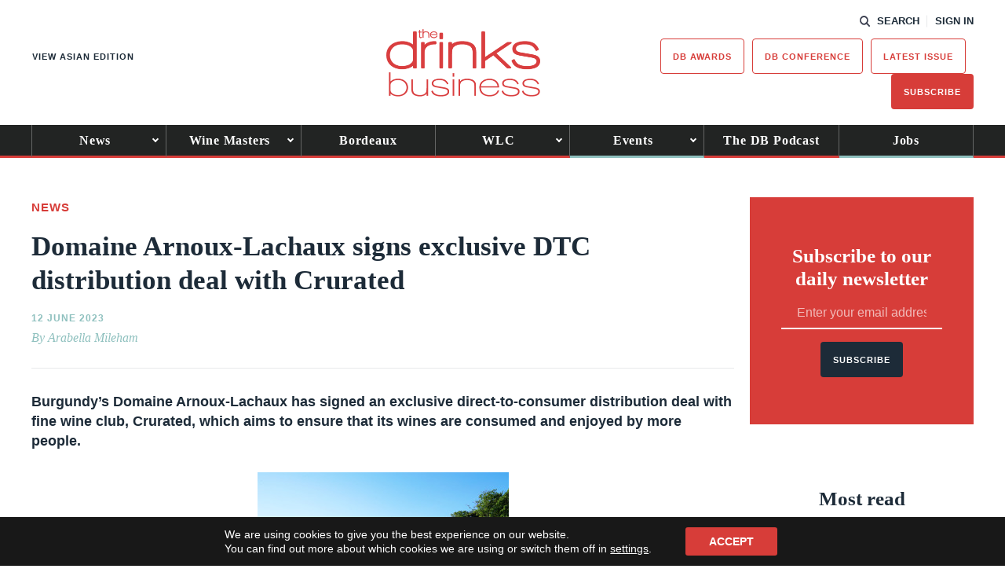

--- FILE ---
content_type: text/html; charset=UTF-8
request_url: https://www.thedrinksbusiness.com/2023/06/burgundys-domaine-arnoux-lachaux-has-signed-an-exclusive-direct-to-consumer-distribution-deal-with-fine-wine-club-crurated-which-aims-to-ensure-that-its-wines-are-consumed-and-enjoyed-by-mo/
body_size: 19300
content:
<!DOCTYPE html>
<html lang="en-GB">
<head>
    <title>Domaine Arnoux-Lachaux signs exclusive DTC distribution deal with Crurated</title>
    <meta charset="UTF-8" /> 
    <meta http-equiv="x-ua-compatible" content="IE=edge">
    <link rel="icon" type="image/png" href="https://www.thedrinksbusiness.com/content/themes/redwire-drink-business/assets/images/db/favicon.png" />
    <meta name="viewport" content="width=device-width, initial-scale=1">
    <meta name="post-author" content="Arabella Mileham">
    <meta name="post-publish-date" content="2023-06-12">
    <link rel="profile" href="http://gmpg.org/xfn/11">
    
    <script async="async" src="https://www.googletagservices.com/tag/js/gpt.js"> </script>



<script async src="https://www.googletagmanager.com/gtag/js?id=G-JQ6MBTH53X"></script>

<script>

window.dataLayer = window.dataLayer || [];

function gtag(){dataLayer.push(arguments);}

const authorMeta = document.querySelector('meta[name="post-author"]');
const postAuthor = authorMeta ? authorMeta.content : 'Unknown';

const publishDateMeta = document.querySelector('meta[name="post-publish-date"]');
const postDate = publishDateMeta ? publishDateMeta.content : 'Unknown';

gtag('js', new Date());

gtag('config', 'G-JQ6MBTH53X');

gtag('event', 'page_view', {
    post_author: postAuthor,
    post_publish_date: postDate
});

</script>

            
<script>

// define google tag namespace
window.googletag = window.googletag || { cmd: [] };

function get_current_size() {

    var screen_widths = {
            xl : 1000,
            lg : 728,
            md : 320,
            sm : 0,
        };

    var current_size = "sm";

    for (var key in screen_widths) {
        if ( document.documentElement.clientWidth >= screen_widths[key] ) {
            current_size = key;
            break;
        }
    };

    return current_size;
}

googletag.cmd.push( function() {

    var current_size = get_current_size();

                        
                var dimensions      = document.getElementById("ad-772d68320062ec8739e5d20edd82ed82").getAttribute("data-" + current_size + "-dimensions");
                
                // Define slot
                var slot = googletag.defineSlot('/13229549/db_Banner_Main', JSON.parse(dimensions), 'ad-772d68320062ec8739e5d20edd82ed82')
                    .addService(googletag.pubads())
                    .setCollapseEmptyDiv(true);

                
                                                                    
                var dimensions      = document.getElementById("ad-a857b674b6c6a1fce8a47d92fc708366").getAttribute("data-" + current_size + "-dimensions");
                
                // Define slot
                var slot = googletag.defineSlot('/13229549/db_MPU_standard', JSON.parse(dimensions), 'ad-a857b674b6c6a1fce8a47d92fc708366')
                    .addService(googletag.pubads())
                    .setCollapseEmptyDiv(true);

                
                                            
                var dimensions      = document.getElementById("ad-a4f2e553659512750da366433adaf343").getAttribute("data-" + current_size + "-dimensions");
                
                // Define slot
                var slot = googletag.defineSlot('/13229549/db_MPU_standard', JSON.parse(dimensions), 'ad-a4f2e553659512750da366433adaf343')
                    .addService(googletag.pubads())
                    .setCollapseEmptyDiv(true);

                
                                            
                var dimensions      = document.getElementById("ad-45019ca4447d841ee5f350d0b3e2d975").getAttribute("data-" + current_size + "-dimensions");
                
                // Define slot
                var slot = googletag.defineSlot('/13229549/db_Post-PreComments', JSON.parse(dimensions), 'ad-45019ca4447d841ee5f350d0b3e2d975')
                    .addService(googletag.pubads())
                    .setCollapseEmptyDiv(true);

                
                                
    googletag.enableServices();

});
</script>    
    
    <script src="https://use.typekit.net/iru2dyv.js" async></script>
    <script>try{Typekit.load({ async: true });}catch(e){}</script>

    <meta name='robots' content='index, follow, max-image-preview:large, max-snippet:-1, max-video-preview:-1' />

	<!-- This site is optimized with the Yoast SEO Premium plugin v23.9 (Yoast SEO v26.7) - https://yoast.com/wordpress/plugins/seo/ -->
	<link rel="canonical" href="https://www.thedrinksbusiness.com/2023/06/burgundys-domaine-arnoux-lachaux-has-signed-an-exclusive-direct-to-consumer-distribution-deal-with-fine-wine-club-crurated-which-aims-to-ensure-that-its-wines-are-consumed-and-enjoyed-by-mo/" />
	<meta property="og:locale" content="en_GB" />
	<meta property="og:type" content="article" />
	<meta property="og:title" content="Domaine Arnoux-Lachaux signs exclusive DTC distribution deal with Crurated" />
	<meta property="og:description" content="Burgundy’s Domaine Arnoux-Lachaux has signed an exclusive direct-to-consumer distribution deal with fine wine club, Crurated, which aims to ensure that its wines are consumed and enjoyed by more people.  " />
	<meta property="og:url" content="https://www.thedrinksbusiness.com/2023/06/burgundys-domaine-arnoux-lachaux-has-signed-an-exclusive-direct-to-consumer-distribution-deal-with-fine-wine-club-crurated-which-aims-to-ensure-that-its-wines-are-consumed-and-enjoyed-by-mo/" />
	<meta property="og:site_name" content="The Drinks Business" />
	<meta property="article:publisher" content="https://www.facebook.com/TheDrinksBusiness/" />
	<meta property="article:published_time" content="2023-06-12T09:32:31+00:00" />
	<meta property="article:modified_time" content="2023-06-13T16:31:00+00:00" />
	<meta property="og:image" content="https://www.thedrinksbusiness.com/content/uploads/2023/06/Charles-Lachaux-of-Arnoux-Lachaux.jpeg" />
	<meta property="og:image:width" content="320" />
	<meta property="og:image:height" content="214" />
	<meta property="og:image:type" content="image/jpeg" />
	<meta name="author" content="Arabella Mileham" />
	<meta name="twitter:card" content="summary_large_image" />
	<meta name="twitter:creator" content="@teamdb" />
	<meta name="twitter:site" content="@teamdb" />
	<meta name="twitter:label1" content="Written by" />
	<meta name="twitter:data1" content="Arabella Mileham" />
	<meta name="twitter:label2" content="Est. reading time" />
	<meta name="twitter:data2" content="4 minutes" />
	<script type="application/ld+json" class="yoast-schema-graph">{"@context":"https://schema.org","@graph":[{"@type":"Article","@id":"https://www.thedrinksbusiness.com/2023/06/burgundys-domaine-arnoux-lachaux-has-signed-an-exclusive-direct-to-consumer-distribution-deal-with-fine-wine-club-crurated-which-aims-to-ensure-that-its-wines-are-consumed-and-enjoyed-by-mo/#article","isPartOf":{"@id":"https://www.thedrinksbusiness.com/2023/06/burgundys-domaine-arnoux-lachaux-has-signed-an-exclusive-direct-to-consumer-distribution-deal-with-fine-wine-club-crurated-which-aims-to-ensure-that-its-wines-are-consumed-and-enjoyed-by-mo/"},"author":{"name":"Arabella Mileham","@id":"https://www.thedrinksbusiness.com/#/schema/person/470aba54a4ca25e43bc44bb59a389a81"},"headline":"Domaine Arnoux-Lachaux signs exclusive DTC distribution deal with Crurated","datePublished":"2023-06-12T09:32:31+00:00","dateModified":"2023-06-13T16:31:00+00:00","mainEntityOfPage":{"@id":"https://www.thedrinksbusiness.com/2023/06/burgundys-domaine-arnoux-lachaux-has-signed-an-exclusive-direct-to-consumer-distribution-deal-with-fine-wine-club-crurated-which-aims-to-ensure-that-its-wines-are-consumed-and-enjoyed-by-mo/"},"wordCount":711,"commentCount":0,"publisher":{"@id":"https://www.thedrinksbusiness.com/#organization"},"image":{"@id":"https://www.thedrinksbusiness.com/2023/06/burgundys-domaine-arnoux-lachaux-has-signed-an-exclusive-direct-to-consumer-distribution-deal-with-fine-wine-club-crurated-which-aims-to-ensure-that-its-wines-are-consumed-and-enjoyed-by-mo/#primaryimage"},"thumbnailUrl":"https://www.thedrinksbusiness.com/content/uploads/2023/06/Charles-Lachaux-of-Arnoux-Lachaux.jpeg","keywords":["Burgundy","Crurated","Fine Wine","London","Wine"],"articleSection":["News"],"inLanguage":"en-GB","potentialAction":[{"@type":"CommentAction","name":"Comment","target":["https://www.thedrinksbusiness.com/2023/06/burgundys-domaine-arnoux-lachaux-has-signed-an-exclusive-direct-to-consumer-distribution-deal-with-fine-wine-club-crurated-which-aims-to-ensure-that-its-wines-are-consumed-and-enjoyed-by-mo/#respond"]}]},{"@type":"WebPage","@id":"https://www.thedrinksbusiness.com/2023/06/burgundys-domaine-arnoux-lachaux-has-signed-an-exclusive-direct-to-consumer-distribution-deal-with-fine-wine-club-crurated-which-aims-to-ensure-that-its-wines-are-consumed-and-enjoyed-by-mo/","url":"https://www.thedrinksbusiness.com/2023/06/burgundys-domaine-arnoux-lachaux-has-signed-an-exclusive-direct-to-consumer-distribution-deal-with-fine-wine-club-crurated-which-aims-to-ensure-that-its-wines-are-consumed-and-enjoyed-by-mo/","name":"Domaine Arnoux-Lachaux signs exclusive DTC distribution deal with Crurated","isPartOf":{"@id":"https://www.thedrinksbusiness.com/#website"},"primaryImageOfPage":{"@id":"https://www.thedrinksbusiness.com/2023/06/burgundys-domaine-arnoux-lachaux-has-signed-an-exclusive-direct-to-consumer-distribution-deal-with-fine-wine-club-crurated-which-aims-to-ensure-that-its-wines-are-consumed-and-enjoyed-by-mo/#primaryimage"},"image":{"@id":"https://www.thedrinksbusiness.com/2023/06/burgundys-domaine-arnoux-lachaux-has-signed-an-exclusive-direct-to-consumer-distribution-deal-with-fine-wine-club-crurated-which-aims-to-ensure-that-its-wines-are-consumed-and-enjoyed-by-mo/#primaryimage"},"thumbnailUrl":"https://www.thedrinksbusiness.com/content/uploads/2023/06/Charles-Lachaux-of-Arnoux-Lachaux.jpeg","datePublished":"2023-06-12T09:32:31+00:00","dateModified":"2023-06-13T16:31:00+00:00","breadcrumb":{"@id":"https://www.thedrinksbusiness.com/2023/06/burgundys-domaine-arnoux-lachaux-has-signed-an-exclusive-direct-to-consumer-distribution-deal-with-fine-wine-club-crurated-which-aims-to-ensure-that-its-wines-are-consumed-and-enjoyed-by-mo/#breadcrumb"},"inLanguage":"en-GB","potentialAction":[{"@type":"ReadAction","target":["https://www.thedrinksbusiness.com/2023/06/burgundys-domaine-arnoux-lachaux-has-signed-an-exclusive-direct-to-consumer-distribution-deal-with-fine-wine-club-crurated-which-aims-to-ensure-that-its-wines-are-consumed-and-enjoyed-by-mo/"]}]},{"@type":"ImageObject","inLanguage":"en-GB","@id":"https://www.thedrinksbusiness.com/2023/06/burgundys-domaine-arnoux-lachaux-has-signed-an-exclusive-direct-to-consumer-distribution-deal-with-fine-wine-club-crurated-which-aims-to-ensure-that-its-wines-are-consumed-and-enjoyed-by-mo/#primaryimage","url":"https://www.thedrinksbusiness.com/content/uploads/2023/06/Charles-Lachaux-of-Arnoux-Lachaux.jpeg","contentUrl":"https://www.thedrinksbusiness.com/content/uploads/2023/06/Charles-Lachaux-of-Arnoux-Lachaux.jpeg","width":320,"height":214},{"@type":"BreadcrumbList","@id":"https://www.thedrinksbusiness.com/2023/06/burgundys-domaine-arnoux-lachaux-has-signed-an-exclusive-direct-to-consumer-distribution-deal-with-fine-wine-club-crurated-which-aims-to-ensure-that-its-wines-are-consumed-and-enjoyed-by-mo/#breadcrumb","itemListElement":[{"@type":"ListItem","position":1,"name":"Home","item":"https://www.thedrinksbusiness.com/"},{"@type":"ListItem","position":2,"name":"Domaine Arnoux-Lachaux signs exclusive DTC distribution deal with Crurated"}]},{"@type":"WebSite","@id":"https://www.thedrinksbusiness.com/#website","url":"https://www.thedrinksbusiness.com/","name":"The Drinks Business","description":"The Drinks Business is the leading drinks magazine for the off and on trade","publisher":{"@id":"https://www.thedrinksbusiness.com/#organization"},"potentialAction":[{"@type":"SearchAction","target":{"@type":"EntryPoint","urlTemplate":"https://www.thedrinksbusiness.com/?s={search_term_string}"},"query-input":{"@type":"PropertyValueSpecification","valueRequired":true,"valueName":"search_term_string"}}],"inLanguage":"en-GB"},{"@type":"Organization","@id":"https://www.thedrinksbusiness.com/#organization","name":"The Drinks Business","url":"https://www.thedrinksbusiness.com/","logo":{"@type":"ImageObject","inLanguage":"en-GB","@id":"https://www.thedrinksbusiness.com/#/schema/logo/image/","url":"https://www.thedrinksbusiness.com/content/uploads/2024/11/logo.png","contentUrl":"https://www.thedrinksbusiness.com/content/uploads/2024/11/logo.png","width":391,"height":171,"caption":"The Drinks Business"},"image":{"@id":"https://www.thedrinksbusiness.com/#/schema/logo/image/"},"sameAs":["https://www.facebook.com/TheDrinksBusiness/","https://x.com/teamdb","https://www.instagram.com/thedrinksbusiness/","https://www.linkedin.com/company/the-drinks-business","https://www.youtube.com/channel/UCVTvreo5kSkFF3ZhzVchA4w","https://en.wikipedia.org/wiki/The_Drinks_Business"]},{"@type":"Person","@id":"https://www.thedrinksbusiness.com/#/schema/person/470aba54a4ca25e43bc44bb59a389a81","name":"Arabella Mileham","image":{"@type":"ImageObject","inLanguage":"en-GB","@id":"https://www.thedrinksbusiness.com/#/schema/person/image/","url":"https://secure.gravatar.com/avatar/58605deed239d548d7b58cd12704c145d538bb9b7f82485055d1c5f3c5bb9ca3?s=96&d=mm&r=g","contentUrl":"https://secure.gravatar.com/avatar/58605deed239d548d7b58cd12704c145d538bb9b7f82485055d1c5f3c5bb9ca3?s=96&d=mm&r=g","caption":"Arabella Mileham"}}]}</script>
	<!-- / Yoast SEO Premium plugin. -->


<script type="text/javascript" id="wpp-js" src="https://www.thedrinksbusiness.com/content/plugins/wordpress-popular-posts/assets/js/wpp.min.js?ver=7.3.6" data-sampling="1" data-sampling-rate="100" data-api-url="https://www.thedrinksbusiness.com/wp-json/wordpress-popular-posts" data-post-id="578653" data-token="b7078f167c" data-lang="0" data-debug="0"></script>
<link rel="alternate" type="application/rss+xml" title="The Drinks Business &raquo; Domaine Arnoux-Lachaux signs exclusive DTC distribution deal with Crurated Comments Feed" href="https://www.thedrinksbusiness.com/2023/06/burgundys-domaine-arnoux-lachaux-has-signed-an-exclusive-direct-to-consumer-distribution-deal-with-fine-wine-club-crurated-which-aims-to-ensure-that-its-wines-are-consumed-and-enjoyed-by-mo/feed/" />
<link rel="alternate" title="oEmbed (JSON)" type="application/json+oembed" href="https://www.thedrinksbusiness.com/wp-json/oembed/1.0/embed?url=https%3A%2F%2Fwww.thedrinksbusiness.com%2F2023%2F06%2Fburgundys-domaine-arnoux-lachaux-has-signed-an-exclusive-direct-to-consumer-distribution-deal-with-fine-wine-club-crurated-which-aims-to-ensure-that-its-wines-are-consumed-and-enjoyed-by-mo%2F" />
<link rel="alternate" title="oEmbed (XML)" type="text/xml+oembed" href="https://www.thedrinksbusiness.com/wp-json/oembed/1.0/embed?url=https%3A%2F%2Fwww.thedrinksbusiness.com%2F2023%2F06%2Fburgundys-domaine-arnoux-lachaux-has-signed-an-exclusive-direct-to-consumer-distribution-deal-with-fine-wine-club-crurated-which-aims-to-ensure-that-its-wines-are-consumed-and-enjoyed-by-mo%2F&#038;format=xml" />
<style id='wp-img-auto-sizes-contain-inline-css' type='text/css'>
img:is([sizes=auto i],[sizes^="auto," i]){contain-intrinsic-size:3000px 1500px}
/*# sourceURL=wp-img-auto-sizes-contain-inline-css */
</style>
<style id='classic-theme-styles-inline-css' type='text/css'>
/*! This file is auto-generated */
.wp-block-button__link{color:#fff;background-color:#32373c;border-radius:9999px;box-shadow:none;text-decoration:none;padding:calc(.667em + 2px) calc(1.333em + 2px);font-size:1.125em}.wp-block-file__button{background:#32373c;color:#fff;text-decoration:none}
/*# sourceURL=/wp-includes/css/classic-themes.min.css */
</style>
<link rel='stylesheet' id='som_lost_password_style-css' href='https://www.thedrinksbusiness.com/content/plugins/frontend-reset-password/assets/css/password-lost.css?ver=6.9' type='text/css' media='all' />
<link rel='stylesheet' id='magnificpopup-stylesheet-css' href='https://www.thedrinksbusiness.com/content/themes/redwire-drink-business/assets/css/vendor/magnific-popup.css?ver=6.9' type='text/css' media='all' />
<link rel='stylesheet' id='main-stylesheet-css' href='https://www.thedrinksbusiness.com/content/themes/redwire-drink-business/assets/css/db.min.css?ver=2.7.6' type='text/css' media='all' />
<link rel='stylesheet' id='moove_gdpr_frontend-css' href='https://www.thedrinksbusiness.com/content/plugins/gdpr-cookie-compliance/dist/styles/gdpr-main-nf.css?ver=5.0.9' type='text/css' media='all' />
<style id='moove_gdpr_frontend-inline-css' type='text/css'>
				#moove_gdpr_cookie_modal .moove-gdpr-modal-content .moove-gdpr-tab-main h3.tab-title, 
				#moove_gdpr_cookie_modal .moove-gdpr-modal-content .moove-gdpr-tab-main span.tab-title,
				#moove_gdpr_cookie_modal .moove-gdpr-modal-content .moove-gdpr-modal-left-content #moove-gdpr-menu li a, 
				#moove_gdpr_cookie_modal .moove-gdpr-modal-content .moove-gdpr-modal-left-content #moove-gdpr-menu li button,
				#moove_gdpr_cookie_modal .moove-gdpr-modal-content .moove-gdpr-modal-left-content .moove-gdpr-branding-cnt a,
				#moove_gdpr_cookie_modal .moove-gdpr-modal-content .moove-gdpr-modal-footer-content .moove-gdpr-button-holder a.mgbutton, 
				#moove_gdpr_cookie_modal .moove-gdpr-modal-content .moove-gdpr-modal-footer-content .moove-gdpr-button-holder button.mgbutton,
				#moove_gdpr_cookie_modal .cookie-switch .cookie-slider:after, 
				#moove_gdpr_cookie_modal .cookie-switch .slider:after, 
				#moove_gdpr_cookie_modal .switch .cookie-slider:after, 
				#moove_gdpr_cookie_modal .switch .slider:after,
				#moove_gdpr_cookie_info_bar .moove-gdpr-info-bar-container .moove-gdpr-info-bar-content p, 
				#moove_gdpr_cookie_info_bar .moove-gdpr-info-bar-container .moove-gdpr-info-bar-content p a,
				#moove_gdpr_cookie_info_bar .moove-gdpr-info-bar-container .moove-gdpr-info-bar-content a.mgbutton, 
				#moove_gdpr_cookie_info_bar .moove-gdpr-info-bar-container .moove-gdpr-info-bar-content button.mgbutton,
				#moove_gdpr_cookie_modal .moove-gdpr-modal-content .moove-gdpr-tab-main .moove-gdpr-tab-main-content h1, 
				#moove_gdpr_cookie_modal .moove-gdpr-modal-content .moove-gdpr-tab-main .moove-gdpr-tab-main-content h2, 
				#moove_gdpr_cookie_modal .moove-gdpr-modal-content .moove-gdpr-tab-main .moove-gdpr-tab-main-content h3, 
				#moove_gdpr_cookie_modal .moove-gdpr-modal-content .moove-gdpr-tab-main .moove-gdpr-tab-main-content h4, 
				#moove_gdpr_cookie_modal .moove-gdpr-modal-content .moove-gdpr-tab-main .moove-gdpr-tab-main-content h5, 
				#moove_gdpr_cookie_modal .moove-gdpr-modal-content .moove-gdpr-tab-main .moove-gdpr-tab-main-content h6,
				#moove_gdpr_cookie_modal .moove-gdpr-modal-content.moove_gdpr_modal_theme_v2 .moove-gdpr-modal-title .tab-title,
				#moove_gdpr_cookie_modal .moove-gdpr-modal-content.moove_gdpr_modal_theme_v2 .moove-gdpr-tab-main h3.tab-title, 
				#moove_gdpr_cookie_modal .moove-gdpr-modal-content.moove_gdpr_modal_theme_v2 .moove-gdpr-tab-main span.tab-title,
				#moove_gdpr_cookie_modal .moove-gdpr-modal-content.moove_gdpr_modal_theme_v2 .moove-gdpr-branding-cnt a {
					font-weight: inherit				}
			#moove_gdpr_cookie_modal,#moove_gdpr_cookie_info_bar,.gdpr_cookie_settings_shortcode_content{font-family:inherit}#moove_gdpr_save_popup_settings_button{background-color:#373737;color:#fff}#moove_gdpr_save_popup_settings_button:hover{background-color:#000}#moove_gdpr_cookie_info_bar .moove-gdpr-info-bar-container .moove-gdpr-info-bar-content a.mgbutton,#moove_gdpr_cookie_info_bar .moove-gdpr-info-bar-container .moove-gdpr-info-bar-content button.mgbutton{background-color:#d73d39}#moove_gdpr_cookie_modal .moove-gdpr-modal-content .moove-gdpr-modal-footer-content .moove-gdpr-button-holder a.mgbutton,#moove_gdpr_cookie_modal .moove-gdpr-modal-content .moove-gdpr-modal-footer-content .moove-gdpr-button-holder button.mgbutton,.gdpr_cookie_settings_shortcode_content .gdpr-shr-button.button-green{background-color:#d73d39;border-color:#d73d39}#moove_gdpr_cookie_modal .moove-gdpr-modal-content .moove-gdpr-modal-footer-content .moove-gdpr-button-holder a.mgbutton:hover,#moove_gdpr_cookie_modal .moove-gdpr-modal-content .moove-gdpr-modal-footer-content .moove-gdpr-button-holder button.mgbutton:hover,.gdpr_cookie_settings_shortcode_content .gdpr-shr-button.button-green:hover{background-color:#fff;color:#d73d39}#moove_gdpr_cookie_modal .moove-gdpr-modal-content .moove-gdpr-modal-close i,#moove_gdpr_cookie_modal .moove-gdpr-modal-content .moove-gdpr-modal-close span.gdpr-icon{background-color:#d73d39;border:1px solid #d73d39}#moove_gdpr_cookie_info_bar span.moove-gdpr-infobar-allow-all.focus-g,#moove_gdpr_cookie_info_bar span.moove-gdpr-infobar-allow-all:focus,#moove_gdpr_cookie_info_bar button.moove-gdpr-infobar-allow-all.focus-g,#moove_gdpr_cookie_info_bar button.moove-gdpr-infobar-allow-all:focus,#moove_gdpr_cookie_info_bar span.moove-gdpr-infobar-reject-btn.focus-g,#moove_gdpr_cookie_info_bar span.moove-gdpr-infobar-reject-btn:focus,#moove_gdpr_cookie_info_bar button.moove-gdpr-infobar-reject-btn.focus-g,#moove_gdpr_cookie_info_bar button.moove-gdpr-infobar-reject-btn:focus,#moove_gdpr_cookie_info_bar span.change-settings-button.focus-g,#moove_gdpr_cookie_info_bar span.change-settings-button:focus,#moove_gdpr_cookie_info_bar button.change-settings-button.focus-g,#moove_gdpr_cookie_info_bar button.change-settings-button:focus{-webkit-box-shadow:0 0 1px 3px #d73d39;-moz-box-shadow:0 0 1px 3px #d73d39;box-shadow:0 0 1px 3px #d73d39}#moove_gdpr_cookie_modal .moove-gdpr-modal-content .moove-gdpr-modal-close i:hover,#moove_gdpr_cookie_modal .moove-gdpr-modal-content .moove-gdpr-modal-close span.gdpr-icon:hover,#moove_gdpr_cookie_info_bar span[data-href]>u.change-settings-button{color:#d73d39}#moove_gdpr_cookie_modal .moove-gdpr-modal-content .moove-gdpr-modal-left-content #moove-gdpr-menu li.menu-item-selected a span.gdpr-icon,#moove_gdpr_cookie_modal .moove-gdpr-modal-content .moove-gdpr-modal-left-content #moove-gdpr-menu li.menu-item-selected button span.gdpr-icon{color:inherit}#moove_gdpr_cookie_modal .moove-gdpr-modal-content .moove-gdpr-modal-left-content #moove-gdpr-menu li a span.gdpr-icon,#moove_gdpr_cookie_modal .moove-gdpr-modal-content .moove-gdpr-modal-left-content #moove-gdpr-menu li button span.gdpr-icon{color:inherit}#moove_gdpr_cookie_modal .gdpr-acc-link{line-height:0;font-size:0;color:transparent;position:absolute}#moove_gdpr_cookie_modal .moove-gdpr-modal-content .moove-gdpr-modal-close:hover i,#moove_gdpr_cookie_modal .moove-gdpr-modal-content .moove-gdpr-modal-left-content #moove-gdpr-menu li a,#moove_gdpr_cookie_modal .moove-gdpr-modal-content .moove-gdpr-modal-left-content #moove-gdpr-menu li button,#moove_gdpr_cookie_modal .moove-gdpr-modal-content .moove-gdpr-modal-left-content #moove-gdpr-menu li button i,#moove_gdpr_cookie_modal .moove-gdpr-modal-content .moove-gdpr-modal-left-content #moove-gdpr-menu li a i,#moove_gdpr_cookie_modal .moove-gdpr-modal-content .moove-gdpr-tab-main .moove-gdpr-tab-main-content a:hover,#moove_gdpr_cookie_info_bar.moove-gdpr-dark-scheme .moove-gdpr-info-bar-container .moove-gdpr-info-bar-content a.mgbutton:hover,#moove_gdpr_cookie_info_bar.moove-gdpr-dark-scheme .moove-gdpr-info-bar-container .moove-gdpr-info-bar-content button.mgbutton:hover,#moove_gdpr_cookie_info_bar.moove-gdpr-dark-scheme .moove-gdpr-info-bar-container .moove-gdpr-info-bar-content a:hover,#moove_gdpr_cookie_info_bar.moove-gdpr-dark-scheme .moove-gdpr-info-bar-container .moove-gdpr-info-bar-content button:hover,#moove_gdpr_cookie_info_bar.moove-gdpr-dark-scheme .moove-gdpr-info-bar-container .moove-gdpr-info-bar-content span.change-settings-button:hover,#moove_gdpr_cookie_info_bar.moove-gdpr-dark-scheme .moove-gdpr-info-bar-container .moove-gdpr-info-bar-content button.change-settings-button:hover,#moove_gdpr_cookie_info_bar.moove-gdpr-dark-scheme .moove-gdpr-info-bar-container .moove-gdpr-info-bar-content u.change-settings-button:hover,#moove_gdpr_cookie_info_bar span[data-href]>u.change-settings-button,#moove_gdpr_cookie_info_bar.moove-gdpr-dark-scheme .moove-gdpr-info-bar-container .moove-gdpr-info-bar-content a.mgbutton.focus-g,#moove_gdpr_cookie_info_bar.moove-gdpr-dark-scheme .moove-gdpr-info-bar-container .moove-gdpr-info-bar-content button.mgbutton.focus-g,#moove_gdpr_cookie_info_bar.moove-gdpr-dark-scheme .moove-gdpr-info-bar-container .moove-gdpr-info-bar-content a.focus-g,#moove_gdpr_cookie_info_bar.moove-gdpr-dark-scheme .moove-gdpr-info-bar-container .moove-gdpr-info-bar-content button.focus-g,#moove_gdpr_cookie_info_bar.moove-gdpr-dark-scheme .moove-gdpr-info-bar-container .moove-gdpr-info-bar-content a.mgbutton:focus,#moove_gdpr_cookie_info_bar.moove-gdpr-dark-scheme .moove-gdpr-info-bar-container .moove-gdpr-info-bar-content button.mgbutton:focus,#moove_gdpr_cookie_info_bar.moove-gdpr-dark-scheme .moove-gdpr-info-bar-container .moove-gdpr-info-bar-content a:focus,#moove_gdpr_cookie_info_bar.moove-gdpr-dark-scheme .moove-gdpr-info-bar-container .moove-gdpr-info-bar-content button:focus,#moove_gdpr_cookie_info_bar.moove-gdpr-dark-scheme .moove-gdpr-info-bar-container .moove-gdpr-info-bar-content span.change-settings-button.focus-g,span.change-settings-button:focus,button.change-settings-button.focus-g,button.change-settings-button:focus,#moove_gdpr_cookie_info_bar.moove-gdpr-dark-scheme .moove-gdpr-info-bar-container .moove-gdpr-info-bar-content u.change-settings-button.focus-g,#moove_gdpr_cookie_info_bar.moove-gdpr-dark-scheme .moove-gdpr-info-bar-container .moove-gdpr-info-bar-content u.change-settings-button:focus{color:#d73d39}#moove_gdpr_cookie_modal .moove-gdpr-branding.focus-g span,#moove_gdpr_cookie_modal .moove-gdpr-modal-content .moove-gdpr-tab-main a.focus-g,#moove_gdpr_cookie_modal .moove-gdpr-modal-content .moove-gdpr-tab-main .gdpr-cd-details-toggle.focus-g{color:#d73d39}#moove_gdpr_cookie_modal.gdpr_lightbox-hide{display:none}
/*# sourceURL=moove_gdpr_frontend-inline-css */
</style>
<script type="text/javascript" src="https://www.thedrinksbusiness.com/wp/wp-includes/js/jquery/jquery.min.js?ver=3.7.1" id="jquery-core-js"></script>
<script type="text/javascript" src="https://www.thedrinksbusiness.com/wp/wp-includes/js/jquery/jquery-migrate.min.js?ver=3.4.1" id="jquery-migrate-js"></script>
<link rel="https://api.w.org/" href="https://www.thedrinksbusiness.com/wp-json/" /><link rel="alternate" title="JSON" type="application/json" href="https://www.thedrinksbusiness.com/wp-json/wp/v2/posts/578653" /><link rel='shortlink' href='https://www.thedrinksbusiness.com/?p=578653' />
<style>
.som-password-error-message,
.som-password-sent-message {
	background-color: #ff2d2d;
	border-color: #ff2d2d;
}
</style>
            <style id="wpp-loading-animation-styles">@-webkit-keyframes bgslide{from{background-position-x:0}to{background-position-x:-200%}}@keyframes bgslide{from{background-position-x:0}to{background-position-x:-200%}}.wpp-widget-block-placeholder,.wpp-shortcode-placeholder{margin:0 auto;width:60px;height:3px;background:#dd3737;background:linear-gradient(90deg,#dd3737 0%,#571313 10%,#dd3737 100%);background-size:200% auto;border-radius:3px;-webkit-animation:bgslide 1s infinite linear;animation:bgslide 1s infinite linear}</style>
            <link rel="icon" href="https://www.thedrinksbusiness.com/content/uploads/2023/02/cropped-db-favicon-32x32.png" sizes="32x32" />
<link rel="icon" href="https://www.thedrinksbusiness.com/content/uploads/2023/02/cropped-db-favicon-192x192.png" sizes="192x192" />
<link rel="apple-touch-icon" href="https://www.thedrinksbusiness.com/content/uploads/2023/02/cropped-db-favicon-180x180.png" />
<meta name="msapplication-TileImage" content="https://www.thedrinksbusiness.com/content/uploads/2023/02/cropped-db-favicon-270x270.png" />


    <script>
        var APP_VARS = {
            AJAX: "https://www.thedrinksbusiness.com/wp/wp-admin/admin-ajax.php",
            IMAGES_URL: "https://www.thedrinksbusiness.com/content/themes/redwire-drink-business/assets/images",
            COUNTRY: "",
            PUBLICATION: "db",
            PUBLICATION_PRIMARY: "db",
            PUBLICATION_PRIMARY_HOME: "https://www.thedrinksbusiness.com",
            PUBLICATION_ALT: "db-asia",
            PUBLICATION_ALT_HOME: "https://www.thedrinksbusiness.com/hk/?publication=db-asia&currency=HKD",
        };
    </script>

<style id='global-styles-inline-css' type='text/css'>
:root{--wp--preset--aspect-ratio--square: 1;--wp--preset--aspect-ratio--4-3: 4/3;--wp--preset--aspect-ratio--3-4: 3/4;--wp--preset--aspect-ratio--3-2: 3/2;--wp--preset--aspect-ratio--2-3: 2/3;--wp--preset--aspect-ratio--16-9: 16/9;--wp--preset--aspect-ratio--9-16: 9/16;--wp--preset--gradient--vivid-cyan-blue-to-vivid-purple: linear-gradient(135deg,rgb(6,147,227) 0%,rgb(155,81,224) 100%);--wp--preset--gradient--light-green-cyan-to-vivid-green-cyan: linear-gradient(135deg,rgb(122,220,180) 0%,rgb(0,208,130) 100%);--wp--preset--gradient--luminous-vivid-amber-to-luminous-vivid-orange: linear-gradient(135deg,rgb(252,185,0) 0%,rgb(255,105,0) 100%);--wp--preset--gradient--luminous-vivid-orange-to-vivid-red: linear-gradient(135deg,rgb(255,105,0) 0%,rgb(207,46,46) 100%);--wp--preset--gradient--very-light-gray-to-cyan-bluish-gray: linear-gradient(135deg,rgb(238,238,238) 0%,rgb(169,184,195) 100%);--wp--preset--gradient--cool-to-warm-spectrum: linear-gradient(135deg,rgb(74,234,220) 0%,rgb(151,120,209) 20%,rgb(207,42,186) 40%,rgb(238,44,130) 60%,rgb(251,105,98) 80%,rgb(254,248,76) 100%);--wp--preset--gradient--blush-light-purple: linear-gradient(135deg,rgb(255,206,236) 0%,rgb(152,150,240) 100%);--wp--preset--gradient--blush-bordeaux: linear-gradient(135deg,rgb(254,205,165) 0%,rgb(254,45,45) 50%,rgb(107,0,62) 100%);--wp--preset--gradient--luminous-dusk: linear-gradient(135deg,rgb(255,203,112) 0%,rgb(199,81,192) 50%,rgb(65,88,208) 100%);--wp--preset--gradient--pale-ocean: linear-gradient(135deg,rgb(255,245,203) 0%,rgb(182,227,212) 50%,rgb(51,167,181) 100%);--wp--preset--gradient--electric-grass: linear-gradient(135deg,rgb(202,248,128) 0%,rgb(113,206,126) 100%);--wp--preset--gradient--midnight: linear-gradient(135deg,rgb(2,3,129) 0%,rgb(40,116,252) 100%);--wp--preset--font-size--small: 13px;--wp--preset--font-size--medium: 20px;--wp--preset--font-size--large: 36px;--wp--preset--font-size--x-large: 42px;--wp--preset--spacing--20: 0.44rem;--wp--preset--spacing--30: 0.67rem;--wp--preset--spacing--40: 1rem;--wp--preset--spacing--50: 1.5rem;--wp--preset--spacing--60: 2.25rem;--wp--preset--spacing--70: 3.38rem;--wp--preset--spacing--80: 5.06rem;--wp--preset--shadow--natural: 6px 6px 9px rgba(0, 0, 0, 0.2);--wp--preset--shadow--deep: 12px 12px 50px rgba(0, 0, 0, 0.4);--wp--preset--shadow--sharp: 6px 6px 0px rgba(0, 0, 0, 0.2);--wp--preset--shadow--outlined: 6px 6px 0px -3px rgb(255, 255, 255), 6px 6px rgb(0, 0, 0);--wp--preset--shadow--crisp: 6px 6px 0px rgb(0, 0, 0);}:where(.is-layout-flex){gap: 0.5em;}:where(.is-layout-grid){gap: 0.5em;}body .is-layout-flex{display: flex;}.is-layout-flex{flex-wrap: wrap;align-items: center;}.is-layout-flex > :is(*, div){margin: 0;}body .is-layout-grid{display: grid;}.is-layout-grid > :is(*, div){margin: 0;}:where(.wp-block-columns.is-layout-flex){gap: 2em;}:where(.wp-block-columns.is-layout-grid){gap: 2em;}:where(.wp-block-post-template.is-layout-flex){gap: 1.25em;}:where(.wp-block-post-template.is-layout-grid){gap: 1.25em;}.has-vivid-cyan-blue-to-vivid-purple-gradient-background{background: var(--wp--preset--gradient--vivid-cyan-blue-to-vivid-purple) !important;}.has-light-green-cyan-to-vivid-green-cyan-gradient-background{background: var(--wp--preset--gradient--light-green-cyan-to-vivid-green-cyan) !important;}.has-luminous-vivid-amber-to-luminous-vivid-orange-gradient-background{background: var(--wp--preset--gradient--luminous-vivid-amber-to-luminous-vivid-orange) !important;}.has-luminous-vivid-orange-to-vivid-red-gradient-background{background: var(--wp--preset--gradient--luminous-vivid-orange-to-vivid-red) !important;}.has-very-light-gray-to-cyan-bluish-gray-gradient-background{background: var(--wp--preset--gradient--very-light-gray-to-cyan-bluish-gray) !important;}.has-cool-to-warm-spectrum-gradient-background{background: var(--wp--preset--gradient--cool-to-warm-spectrum) !important;}.has-blush-light-purple-gradient-background{background: var(--wp--preset--gradient--blush-light-purple) !important;}.has-blush-bordeaux-gradient-background{background: var(--wp--preset--gradient--blush-bordeaux) !important;}.has-luminous-dusk-gradient-background{background: var(--wp--preset--gradient--luminous-dusk) !important;}.has-pale-ocean-gradient-background{background: var(--wp--preset--gradient--pale-ocean) !important;}.has-electric-grass-gradient-background{background: var(--wp--preset--gradient--electric-grass) !important;}.has-midnight-gradient-background{background: var(--wp--preset--gradient--midnight) !important;}.has-small-font-size{font-size: var(--wp--preset--font-size--small) !important;}.has-medium-font-size{font-size: var(--wp--preset--font-size--medium) !important;}.has-large-font-size{font-size: var(--wp--preset--font-size--large) !important;}.has-x-large-font-size{font-size: var(--wp--preset--font-size--x-large) !important;}
/*# sourceURL=global-styles-inline-css */
</style>
</head>
<body class="wp-singular post-template-default single single-post postid-578653 single-format-standard wp-theme-redwire-drink-business site-db">

                <div class="c-sticky-ad">
    
            <div>
            <div class="container text-center">
                    
            
                <div class="c-ad c-ad--banner-header c-ad--header-banner" data-ad-position="header-banner">
            <div id="ad-772d68320062ec8739e5d20edd82ed82" class="c-ad__slot" 
                 
                    data-sm-dimensions="[88,31]" 
                 
                    data-md-dimensions="[320,90]" 
                 
                    data-lg-dimensions="[[1260,190],[970, 250],[728, 90]]" 
                 
                    data-xl-dimensions="[[1260,190],[970, 250],[728, 90]]" 
                            >
            </div>
        </div>
                </div>
        </div>
        <header id="js-sticky-ad-header" class=" c-sticky-ad__header">
        <div class="container container--fullwidth py-4">
            <div class="row no-gutters align-items-start align-items-md-center">
                <div class="col-6 col-md-4 u-fs-zero">
                    <div class="c-header-nav__list text-uppercase"> 
                                                    <a href="https://www.thedrinksbusiness.com/hk/?publication=db-asia&currency=HKD" class="c-button c-button--naked mb-3">View Asian edition</a>
                                            </div>
                    <a href="#" class="c-burger c-header-ham js-menu-open">
    <img src="https://www.thedrinksbusiness.com/content/themes/redwire-drink-business/assets/images/icons/burger.svg" alt="Menu" class="svg" />
    <span>Menu</span>
</a>                </div>
                <div class="col-md-3 text-center pt-4 pt-md-0 order-3 order-md-2">
                    

        
<h2 class="c-logo js-logo ">
    <span>The Drinks Business</span>
    <a href="https://www.thedrinksbusiness.com" title="The Drinks Business">
        <img src="https://www.thedrinksbusiness.com/content/themes/redwire-drink-business/assets/images/db/logo.png" alt="The Drinks Business" height="86" width="197" />
    </a>
</h2>                </div>
                <div class="col-6 col-md-5 text-right order-2 order-md-3">
                    <nav class="c-header-nav-min">
                        <a href="#" class="c-header-nav-min__option c-header-nav-min__option--search js-search" rel="nofollow noreferrer noopener">
                            <img src="https://www.thedrinksbusiness.com/content/themes/redwire-drink-business/assets/images/icons/search.svg" class="svg" alt="Search" height="14" width="13" />
                            <span>Search</span>
                        </a>
                                                <a href="https://www.thedrinksbusiness.com/my-account/login/" class="c-header-nav-min__option c-header-nav-min__option--user js-user-logged-out" rel="nofollow noreferrer noopener">
                            <span>Sign in</span>
                        </a>
                        <a href="https://www.thedrinksbusiness.com/my-account/" class="c-header-nav-min__option c-header-nav-min__option--user js-user-logged-in" rel="nofollow noreferrer noopener">
                            <span>My account</span>
                        </a>
                        <a href="https://www.thedrinksbusiness.com/wp/wp-login.php?action=logout&amp;redirect_to=https%3A%2F%2Fwww.thedrinksbusiness.com%2F2023%2F06%2Fburgundys-domaine-arnoux-lachaux-has-signed-an-exclusive-direct-to-consumer-distribution-deal-with-fine-wine-club-crurated-which-aims-to-ensure-that-its-wines-are-consumed-and-enjoyed-by-mo%2F&amp;_wpnonce=a89f30e692" class="c-header-nav-min__option c-header-nav-min__option--user js-user-logged-in" rel="nofollow noreferrer noopener">
                            <span>Sign out</span>
                        </a>
                        <div class="c-header-nav-min__option c-header-nav-min__option--submenu js-header-nav-submenu">
                            <img src="https://www.thedrinksbusiness.com/content/themes/redwire-drink-business/assets/images/icons/user-account.svg" class="svg" alt="User" />
                            <ul class="c-header-nav-min__submenu">
                                <li class="js-user-logged-out"><a href="https://www.thedrinksbusiness.com/my-account/login/" rel="nofollow noreferrer noopener">Sign in</a></li>
                                <li class="js-user-logged-in"><a href="https://www.thedrinksbusiness.com/my-account/" rel="nofollow noreferrer noopener">My account</a></li>
                                <li class="js-user-logged-in"><a href="https://www.thedrinksbusiness.com/wp/wp-login.php?action=logout&amp;redirect_to=https%3A%2F%2Fwww.thedrinksbusiness.com%2F2023%2F06%2Fburgundys-domaine-arnoux-lachaux-has-signed-an-exclusive-direct-to-consumer-distribution-deal-with-fine-wine-club-crurated-which-aims-to-ensure-that-its-wines-are-consumed-and-enjoyed-by-mo%2F&amp;_wpnonce=a89f30e692" rel="nofollow noreferrer noopener">Sign out</a></li>
                            </ul>
                        </div>
                    </nav>
                    <div class="u-fs-zero pt-3 d-none d-lg-block">
                                                                            <a target="_blank" href="https://dbawards.thedrinksbusiness.com/" class="c-button c-button--secondary c-button--ghost mr-2">
                            db Awards</a>
                                                                            <a target="_blank" href="https://conference.thedrinksbusiness.com/" class="c-button c-button--secondary c-button--ghost mr-2">
                                DB Conference
                            </a>
                                                                            <a href="/in-the-magazine/" class="c-button c-button--secondary c-button--ghost mr-2">Latest issue</a>
                                                                            <a href="/subscribe/" class="c-button c-button--secondary">Subscribe</a>
                                            </div>
                </div>
            </div>
        </div>
        <div class="c-main-header-nav">
            <div class="container">
                <ul class="c-main-header-nav__menu list-unstyled">
                                            <li class="list-unstyled-item  menu-item menu-item-type-taxonomy menu-item-object-category current-post-ancestor current-menu-parent current-post-parent menu-item-646101 menu-item-has-children m-0">
                            <a href="https://www.thedrinksbusiness.com/category/news/" class="children">News</a>
                                <ul class="sub-menu list-unstyled">
                    <li class="list-unstyled-item  menu-item menu-item-type-taxonomy menu-item-object-post_tag menu-item-646103 m-0">
                <a href="https://www.thedrinksbusiness.com/tag/wine/" class="">Wine</a>
            </li>
                    <li class="list-unstyled-item  menu-item menu-item-type-taxonomy menu-item-object-post_tag menu-item-646107 m-0">
                <a href="https://www.thedrinksbusiness.com/tag/fine-wine/" class="">Fine Wine</a>
            </li>
                    <li class="list-unstyled-item  menu-item menu-item-type-taxonomy menu-item-object-post_tag menu-item-646105 m-0">
                <a href="https://www.thedrinksbusiness.com/tag/beer/" class="">Beer</a>
            </li>
                    <li class="list-unstyled-item  menu-item menu-item-type-taxonomy menu-item-object-post_tag menu-item-646109 m-0">
                <a href="https://www.thedrinksbusiness.com/tag/spirits/" class="">Spirits</a>
            </li>
                    <li class="list-unstyled-item  menu-item menu-item-type-custom menu-item-object-custom menu-item-646115 m-0">
                <a href="/tag/retail" class="">Retail</a>
            </li>
                    <li class="list-unstyled-item  menu-item menu-item-type-taxonomy menu-item-object-post_tag menu-item-646111 m-0">
                <a href="https://www.thedrinksbusiness.com/tag/asia/" class="">Asia</a>
            </li>
                    <li class="list-unstyled-item  menu-item menu-item-type-taxonomy menu-item-object-post_tag menu-item-654009 m-0">
                <a href="https://www.thedrinksbusiness.com/tag/big-interview/" class="">The Big Interview</a>
            </li>
            </ul>
                        </li>
                                            <li class="list-unstyled-item  menu-item menu-item-type-custom menu-item-object-custom menu-item-646119 menu-item-has-children m-0">
                            <a href="https://www.globalwinemasters.com/" class="children">Wine Masters</a>
                                <ul class="sub-menu list-unstyled">
                    <li class="list-unstyled-item  menu-item menu-item-type-post_type menu-item-object-page menu-item-669633 m-0">
                <a href="https://www.thedrinksbusiness.com/master-medallists/" class="">Medal winners</a>
            </li>
            </ul>
                        </li>
                                            <li class="list-unstyled-item  menu-item menu-item-type-post_type menu-item-object-page menu-item-684767 m-0">
                            <a href="https://www.thedrinksbusiness.com/bordeaux-tasting-2024/" class="">Bordeaux</a>
                                                    </li>
                                            <li class="list-unstyled-item  menu-item menu-item-type-custom menu-item-object-custom menu-item-646121 menu-item-has-children m-0">
                            <a href="#" class="children">WLC</a>
                                <ul class="sub-menu list-unstyled">
                    <li class="list-unstyled-item  menu-item menu-item-type-custom menu-item-object-custom menu-item-646125 m-0">
                <a href="/tag/reviews/" class="">Reviews</a>
            </li>
                    <li class="list-unstyled-item  menu-item menu-item-type-custom menu-item-object-custom menu-item-646127 m-0">
                <a href="/tag/wlc/" class="">News</a>
            </li>
            </ul>
                        </li>
                                            <li class="list-unstyled-item secondary menu-item menu-item-type-custom menu-item-object-custom menu-item-646129 menu-item-has-children m-0">
                            <a href="/events/" class="children">Events</a>
                                <ul class="sub-menu list-unstyled">
                    <li class="list-unstyled-item  menu-item menu-item-type-custom menu-item-object-custom menu-item-663737 m-0">
                <a href="/events/" class="">Events Calendar</a>
            </li>
                    <li class="list-unstyled-item  menu-item menu-item-type-custom menu-item-object-custom menu-item-696251 m-0">
                <a href="https://conference.thedrinksbusiness.com" class="">db Conference 2025</a>
            </li>
                    <li class="list-unstyled-item  menu-item menu-item-type-taxonomy menu-item-object-post_tag menu-item-646131 m-0">
                <a href="https://www.thedrinksbusiness.com/tag/db-awards/" class="">db Awards</a>
            </li>
                    <li class="list-unstyled-item  menu-item menu-item-type-taxonomy menu-item-object-post_tag menu-item-646133 m-0">
                <a href="https://www.thedrinksbusiness.com/tag/green-awards/" class="">db Green Awards</a>
            </li>
                    <li class="list-unstyled-item  menu-item menu-item-type-taxonomy menu-item-object-post_tag menu-item-646135 m-0">
                <a href="https://www.thedrinksbusiness.com/tag/asian-awards/" class="">dbAsia Awards</a>
            </li>
            </ul>
                        </li>
                                            <li class="list-unstyled-item  menu-item menu-item-type-custom menu-item-object-custom menu-item-665211 m-0">
                            <a href="https://www.thedrinksbusiness.com/podcast" class="">The DB Podcast</a>
                                                    </li>
                                            <li class="list-unstyled-item secondary menu-item menu-item-type-custom menu-item-object-custom menu-item-646137 m-0">
                            <a href="https://jobs.thedrinksbusiness.com/" class="">Jobs</a>
                                                    </li>
                                    </ul>
            </div>
        </div>
        <div class="c-search-bar js-search-bar">
            <div class="container">
                <div class="c-search-bar__inner">
                    <form method="get" role="search" action="https://www.thedrinksbusiness.com" id="js-search-form">
                        <input type="text" name="s" id="s" value="" placeholder="Search..." class="c-search-bar__input js-search-input" />
                    </form>
                    <div class="c-search-bar__controls">
                        <a href="#" class="c-search-bar__trigger js-search-term">
                            <img src="https://www.thedrinksbusiness.com/content/themes/redwire-drink-business/assets/images/icons/search.svg" alt="Search" class="svg" height="14" width="13" />
                        </a>
                        <a href="#" class="c-search-bar__close js-search-close">
                            <img src="https://www.thedrinksbusiness.com/content/themes/redwire-drink-business/assets/images/icons/close.svg" alt="Close" class="svg" />
                        </a>
                    </div>
                </div>
            </div>    
        </div>
    </header>
</div>    
    	<main class="position-relative">
        
        <div class="c-menu-wrapper js-menu">
    <a href="#" class="c-menu-wrapper__close c-close js-menu-close">
        <img src="https://www.thedrinksbusiness.com/content/themes/redwire-drink-business/assets/images/icons/close.svg" class="svg" alt="Close">
        <span>Menu</span>
    </a>
    <div class="c-menu">        
        <nav class="">
            <ul class="list-unstyled c-menu-options js-main-menu">
                                    <li class="list-unstyled-item  menu-item menu-item-type-taxonomy menu-item-object-category current-post-ancestor current-menu-parent current-post-parent menu-item-646101 menu-item-has-children m-0">
                        <a href="https://www.thedrinksbusiness.com/category/news/" class="children js-open-submenu">News</a>
                            <ul class="list-unstyled c-menu-options__sublevel js-submenu">
        <li class="c-menu-options__back js-close-submenu">
            <a href="#" class="">News</a>
        </li>
                    <li class=" menu-item menu-item-type-taxonomy menu-item-object-post_tag menu-item-646103 m-0">
                <a href="https://www.thedrinksbusiness.com/tag/wine/" class="">Wine</a>
                            </li>
                    <li class=" menu-item menu-item-type-taxonomy menu-item-object-post_tag menu-item-646107 m-0">
                <a href="https://www.thedrinksbusiness.com/tag/fine-wine/" class="">Fine Wine</a>
                            </li>
                    <li class=" menu-item menu-item-type-taxonomy menu-item-object-post_tag menu-item-646105 m-0">
                <a href="https://www.thedrinksbusiness.com/tag/beer/" class="">Beer</a>
                            </li>
                    <li class=" menu-item menu-item-type-taxonomy menu-item-object-post_tag menu-item-646109 m-0">
                <a href="https://www.thedrinksbusiness.com/tag/spirits/" class="">Spirits</a>
                            </li>
                    <li class=" menu-item menu-item-type-custom menu-item-object-custom menu-item-646115 m-0">
                <a href="/tag/retail" class="">Retail</a>
                            </li>
                    <li class=" menu-item menu-item-type-taxonomy menu-item-object-post_tag menu-item-646111 m-0">
                <a href="https://www.thedrinksbusiness.com/tag/asia/" class="">Asia</a>
                            </li>
                    <li class=" menu-item menu-item-type-taxonomy menu-item-object-post_tag menu-item-654009 m-0">
                <a href="https://www.thedrinksbusiness.com/tag/big-interview/" class="">The Big Interview</a>
                            </li>
            </ul>
                    </li>
                                    <li class="list-unstyled-item  menu-item menu-item-type-custom menu-item-object-custom menu-item-646119 menu-item-has-children m-0">
                        <a href="https://www.globalwinemasters.com/" class="children js-open-submenu">Wine Masters</a>
                            <ul class="list-unstyled c-menu-options__sublevel js-submenu">
        <li class="c-menu-options__back js-close-submenu">
            <a href="#" class="">Wine Masters</a>
        </li>
                    <li class=" menu-item menu-item-type-post_type menu-item-object-page menu-item-669633 m-0">
                <a href="https://www.thedrinksbusiness.com/master-medallists/" class="">Medal winners</a>
                            </li>
            </ul>
                    </li>
                                    <li class="list-unstyled-item  menu-item menu-item-type-post_type menu-item-object-page menu-item-684767 m-0">
                        <a href="https://www.thedrinksbusiness.com/bordeaux-tasting-2024/" class="">Bordeaux</a>
                                            </li>
                                    <li class="list-unstyled-item  menu-item menu-item-type-custom menu-item-object-custom menu-item-646121 menu-item-has-children m-0">
                        <a href="#" class="children js-open-submenu">WLC</a>
                            <ul class="list-unstyled c-menu-options__sublevel js-submenu">
        <li class="c-menu-options__back js-close-submenu">
            <a href="#" class="">WLC</a>
        </li>
                    <li class=" menu-item menu-item-type-custom menu-item-object-custom menu-item-646125 m-0">
                <a href="/tag/reviews/" class="">Reviews</a>
                            </li>
                    <li class=" menu-item menu-item-type-custom menu-item-object-custom menu-item-646127 m-0">
                <a href="/tag/wlc/" class="">News</a>
                            </li>
            </ul>
                    </li>
                                    <li class="list-unstyled-item secondary menu-item menu-item-type-custom menu-item-object-custom menu-item-646129 menu-item-has-children m-0">
                        <a href="/events/" class="children js-open-submenu">Events</a>
                            <ul class="list-unstyled c-menu-options__sublevel js-submenu">
        <li class="c-menu-options__back js-close-submenu">
            <a href="#" class="">Events</a>
        </li>
                    <li class=" menu-item menu-item-type-custom menu-item-object-custom menu-item-663737 m-0">
                <a href="/events/" class="">Events Calendar</a>
                            </li>
                    <li class=" menu-item menu-item-type-custom menu-item-object-custom menu-item-696251 m-0">
                <a href="https://conference.thedrinksbusiness.com" class="">db Conference 2025</a>
                            </li>
                    <li class=" menu-item menu-item-type-taxonomy menu-item-object-post_tag menu-item-646131 m-0">
                <a href="https://www.thedrinksbusiness.com/tag/db-awards/" class="">db Awards</a>
                            </li>
                    <li class=" menu-item menu-item-type-taxonomy menu-item-object-post_tag menu-item-646133 m-0">
                <a href="https://www.thedrinksbusiness.com/tag/green-awards/" class="">db Green Awards</a>
                            </li>
                    <li class=" menu-item menu-item-type-taxonomy menu-item-object-post_tag menu-item-646135 m-0">
                <a href="https://www.thedrinksbusiness.com/tag/asian-awards/" class="">dbAsia Awards</a>
                            </li>
            </ul>
                    </li>
                                    <li class="list-unstyled-item  menu-item menu-item-type-custom menu-item-object-custom menu-item-665211 m-0">
                        <a href="https://www.thedrinksbusiness.com/podcast" class="">The DB Podcast</a>
                                            </li>
                                    <li class="list-unstyled-item secondary menu-item menu-item-type-custom menu-item-object-custom menu-item-646137 m-0">
                        <a href="https://jobs.thedrinksbusiness.com/" class="">Jobs</a>
                                            </li>
                            </ul>
        </nav>
    </div>
</div>
        
        <div class="">	

                        
    			
		<div class="container pt-6 pt-lg-7 pb-7 pb-md-8">
		<div class="row">
			            <div class="col-lg-9 col-xl-9 mb-5 mb-lg-0">
                <div class="c-post-taxonomies u-fs-small text-secondary mb-3">
                    <span class="c-post-taxonomies__cat">
                                                    News
                                                                                                                                            </span>
                                    </div>
                <h1 class="u-fs-h-large mb-4 mb-mb-5">Domaine Arnoux-Lachaux signs exclusive DTC distribution deal with Crurated</h1>
                <time datetime="2023-06-12" class="c-post-date text-tertiary mb-2">12 June 2023</time>
                <span class="c-post-author c-post-author--bigger">By Arabella Mileham</span>

                <div class="c-separator my-4 my-md-5"></div>
                <div class="c-wp c-wp--article mb-6">
                                            <p><strong>Burgundy’s Domaine Arnoux-Lachaux has signed an exclusive direct-to-consumer distribution deal with fine wine club, Crurated, which aims to ensure that its wines are consumed and enjoyed by more people.   </strong></p>
<p><img loading="lazy" decoding="async" class="aligncenter wp-image-578871 size-full" src="https://www.thedrinksbusiness.com/content/uploads/2023/06/Charles-Lachaux-of-Arnoux-Lachaux.jpeg" alt="" width="320" height="214" srcset="https://www.thedrinksbusiness.com/content/uploads/2023/06/Charles-Lachaux-of-Arnoux-Lachaux.jpeg 320w, https://www.thedrinksbusiness.com/content/uploads/2023/06/Charles-Lachaux-of-Arnoux-Lachaux-150x100.jpeg 150w" sizes="auto, (max-width: 320px) 100vw, 320px" /></p>
<p>Burgundy’s Domaine Arnoux-Lachaux has signed an exclusive direct-to-consumer distribution deal with fine wine club, Crurated,</p>
<p>The wine estate, which was founded in 1858 and comprises 14 hectares of vineyards in the prized Vosne-Romanée and Nuits-Saint-Georges communes, is run by Florence Arnoux-Lachaux and her eldest son Charles Lachaux, who last year signed an exclusive distribution deal with Crurated on his own range of micro-négoce wines.</p>
<p>The mother and son team are now bringing the full range of the family’s Burgundy estate, Domaine Arnoux-Lachaux wines into the Crurated community, following the success of Lachaux’s venture into DTC, which saw the entire collection sold out within a month.</p>
<p>Crurated was launched in 2021 to connect connoisseurs directly with world-class wine producers, with information and provenance assured through blockchain technology. It means that each bottle of Domaine Arnoux-Lachaux wine sold through the fine wine club will come with an NFT which records it on the blockchain.</p>
<p>These can be accessed by tapping on an NFC or RFID enabled phone, which verifies the authenticity of the bottle and provides details such as vintage, vineyard location, and varietal. The bottle history is also updated via a new blockchain recording anytime the wine is resold and the token moves from one client to another.</p>
<p>Using Crurated enables “verifiable provenance for every single bottle of wine that leaves our Domaine and enters their warehouse,” Charles said, as well as allowing the team to connect with buyers of its wines in a meaningful way through unique events across the world.</p>
<p>“This connection allows us to communicate our winemaking philosophy and creates a stronger connection with wine lovers all over the globe,” he said.</p>
<p>Although Domaine Arnoux-Lachaux wines will be sold directly to consumers exclusively through the Crurated platform, B2B restaurant sales will still be handled by distributors.</p>
<p>‘We produce wines to be consumed’</p>
<p>Lachaux said that one major benefit was that it allowed “everyone… to be happy”.</p>
<div class="mid-article-partner-content row border-bottom border-danger mx-1 mb-2">
<h5 class="col-md-12 mt-1 mb-2 bg-secondary py-1 text-white">Partner Content</h5>
<div class="col-md-3 col-sm-12 ">
<div class="d-block d-sm-none border-top border-light"></div>
<p>                                <a class="d-none d-sm-block" target="_blank" href="https://www.thedrinksbusiness.com/2026/01/mack-schuhle-italia-taps-into-green-agenda-with-grapur-wines/"></p>
<div class="mid-article-partner-content-img col-md-12 o-crop o-crop--fill o-crop--3:2 mb-md-4">
                                        <img decoding="async" class="o-crop__content o-crop__content--center js-lazy" src="https://www.thedrinksbusiness.com/content/uploads/2026/01/Grapur-Rosso-Close-up-2-scaled-e1767696776609.jpg" />
                                    </div>
<p>                                </a></p>
<div class="mid-article-partner-content-headline small">
                                    <a href="https://www.thedrinksbusiness.com/2026/01/mack-schuhle-italia-taps-into-green-agenda-with-grapur-wines/?utm_source=internal&#038;utm_medium=post&#038;utm_campaign=mid-article">Mack &#038; Schühle Italia taps into green agenda with Grapur wines</a>
                                </div>
</p></div>
<div class="col-md-3 col-sm-12 ">
<div class="d-block d-sm-none border-top border-light"></div>
<p>                                <a class="d-none d-sm-block" target="_blank" href="https://www.thedrinksbusiness.com/2026/01/myicellar-lemsecco-spritz-is-exactly-the-kind-of-drink-hong-kong-wants-next/"></p>
<div class="mid-article-partner-content-img col-md-12 o-crop o-crop--fill o-crop--3:2 mb-md-4">
                                        <img decoding="async" class="o-crop__content o-crop__content--center js-lazy" src="https://www.thedrinksbusiness.com/content/uploads/2026/01/AVL_Post17_Full-scaled.jpg" />
                                    </div>
<p>                                </a></p>
<div class="mid-article-partner-content-headline small">
                                    <a href="https://www.thedrinksbusiness.com/2026/01/myicellar-lemsecco-spritz-is-exactly-the-kind-of-drink-hong-kong-wants-next/?utm_source=internal&#038;utm_medium=post&#038;utm_campaign=mid-article">MyiCellar: ‘Lemsecco Spritz is exactly the kind of drink Hong Kong wants next’</a>
                                </div>
</p></div>
<div class="col-md-3 col-sm-12 ">
<div class="d-block d-sm-none border-top border-light"></div>
<p>                                <a class="d-none d-sm-block" target="_blank" href="https://www.thedrinksbusiness.com/2026/01/southern-french-rose-gets-a-0-makeover-in-beau-viva/"></p>
<div class="mid-article-partner-content-img col-md-12 o-crop o-crop--fill o-crop--3:2 mb-md-4">
                                        <img decoding="async" class="o-crop__content o-crop__content--center js-lazy" src="https://www.thedrinksbusiness.com/content/uploads/2026/01/BEAU-VIVA-PR-Image-selection-1-scaled-e1768557384894.jpg" />
                                    </div>
<p>                                </a></p>
<div class="mid-article-partner-content-headline small">
                                    <a href="https://www.thedrinksbusiness.com/2026/01/southern-french-rose-gets-a-0-makeover-in-beau-viva/?utm_source=internal&#038;utm_medium=post&#038;utm_campaign=mid-article">Southern French rosé gets a 0% makeover in Beau Viva</a>
                                </div>
</p></div>
<div class="col-md-3 col-sm-12 ">
<div class="d-block d-sm-none border-top border-light"></div>
<p>                                <a class="d-none d-sm-block" target="_blank" href="https://www.thedrinksbusiness.com/2026/01/welcome-to-brazils-valley-of-the-vineyards/"></p>
<div class="mid-article-partner-content-img col-md-12 o-crop o-crop--fill o-crop--3:2 mb-md-4">
                                        <img decoding="async" class="o-crop__content o-crop__content--center js-lazy" src="https://www.thedrinksbusiness.com/content/uploads/2025/12/Casa-Valduga-55-scaled.jpg" />
                                    </div>
<p>                                </a></p>
<div class="mid-article-partner-content-headline small">
                                    <a href="https://www.thedrinksbusiness.com/2026/01/welcome-to-brazils-valley-of-the-vineyards/?utm_source=internal&#038;utm_medium=post&#038;utm_campaign=mid-article">Welcome to Brazil&#8217;s valley of the vineyards</a>
                                </div>
</p></div>
</div>
<p>“The aim of this distribution [model] is to have consumption,” he said. “We don’t produce wine to be kept in a safe way in the museum. We produce wines to be drunk and what we believe in this system is to have consumption in the way we sell the wine.”</p>
<p>He added that the domaine’s wines are sold into the French market more than some of its competitors, with around 40% of its volumes sold in France, compared to 5% to 10% of Burgundian wines more widely.</p>
<p>“We use Crurated as a tool to supply more individuals across the world,” he added.</p>
<p>Lachaux added that the success of the DTC model enabled him invest in the production of his own micro-negoce wine label, however, because it sold out so quickly, the team are doing a slightly more staggered release for the Domaine’s wines to ensure that new members will also be able to buy the wines.</p>
<p><img loading="lazy" decoding="async" class="size-full wp-image-578875 alignright" src="https://www.thedrinksbusiness.com/content/uploads/2023/06/Crurated-Founder-Alfonso-de-Gaetano.jpeg" alt="" width="320" height="213" srcset="https://www.thedrinksbusiness.com/content/uploads/2023/06/Crurated-Founder-Alfonso-de-Gaetano.jpeg 320w, https://www.thedrinksbusiness.com/content/uploads/2023/06/Crurated-Founder-Alfonso-de-Gaetano-150x100.jpeg 150w" sizes="auto, (max-width: 320px) 100vw, 320px" /></p>
<p>“We don&#8217;t want the people joining in December to have nothing to access until next September,” Crurated’s founder Alfonso de Gaetano said. “The aim is to really try to open up the market.”</p>
<p>De Gaetano added the model allowed producers to sell to the end consumer while avoiding the element of speculation that occurred as a result of “multiple steps between producers and the final client”.</p>
<p>As a result, the price they were offering the wines for was roughly 50% what it would be on the open market, he said.</p>
<p>As a result of these factors, the platform has grown steadily and within two years of launching has 2,500 collectors with revenues up to around €15million, an increase of around 150%, “despite in general the market slowing down overall,”  de Gaetano said.</p>
<p>“What clients love is that Crurated is different to other merchants,” he said, pointing out that many demand a minimum spend of £150k before you can get access to “the cherry on the cake”, and that collectors can only buy the wines they want.</p>
<p>“People like Crurated, if they are only wanting to buy Lachaux, they’re not forced to buy anything else,” he said.</p>
<p><input id="daextam-post-id" type="hidden" value="578653"></p>
<input id="daextam-post-id" type="hidden" value="578653">
                    
                                            <p><strong>Related news</strong></p>
                                                    <p>
                                <a href="https://www.thedrinksbusiness.com/2026/01/why-germany-should-be-the-go-to-for-wines-by-the-glass/">
                                    Why Germany should be the go-to for wines by the glass
                                </a>
                            </p>
                                                    <p>
                                <a href="https://www.thedrinksbusiness.com/2026/01/nz-in-state-of-emergency-following-record-breaking-storm/">
                                    NZ in 'state of emergency' following record-breaking storm
                                </a>
                            </p>
                                                    <p>
                                <a href="https://www.thedrinksbusiness.com/2026/01/european-parliament-move-stalls-eu-mercosur-trade-deal-warns-wine-sector/">
                                    European Parliament move stalls EU Mercosur trade deal, warns wine sector
                                </a>
                            </p>
                                            
                </div>

                
                    <ul class="list-inline u-fs-zero">
    <li class="list-inline-item mr-1">
        <a href="https://twitter.com/intent/tweet?url=https://www.thedrinksbusiness.com/2023/06/burgundys-domaine-arnoux-lachaux-has-signed-an-exclusive-direct-to-consumer-distribution-deal-with-fine-wine-club-crurated-which-aims-to-ensure-that-its-wines-are-consumed-and-enjoyed-by-mo/" target="_blank">
            <img data-src="https://www.thedrinksbusiness.com/content/themes/redwire-drink-business/assets/images/icons/x-share-button-icon.png"  width="90" alt="Twitter" class="js-lazy">
        </a>
    </li>
    <li class="list-inline-item mr-1">
        <a href="https://www.facebook.com/share.php?u=https://www.thedrinksbusiness.com/2023/06/burgundys-domaine-arnoux-lachaux-has-signed-an-exclusive-direct-to-consumer-distribution-deal-with-fine-wine-club-crurated-which-aims-to-ensure-that-its-wines-are-consumed-and-enjoyed-by-mo/" target="_blank">
            <img data-src="https://www.thedrinksbusiness.com/content/themes/redwire-drink-business/assets/images/icons/share-facebook.png" height="30" width="90" alt="Facebook" class="js-lazy">
        </a>
    </li>
            <li class="list-inline-item mr-1">
        <a href="https://www.linkedin.com/cws/share?url=https://www.thedrinksbusiness.com/2023/06/burgundys-domaine-arnoux-lachaux-has-signed-an-exclusive-direct-to-consumer-distribution-deal-with-fine-wine-club-crurated-which-aims-to-ensure-that-its-wines-are-consumed-and-enjoyed-by-mo/" target="_blank">
            <img data-src="https://www.thedrinksbusiness.com/content/themes/redwire-drink-business/assets/images/icons/share-linkedin.png" height="30"  width="90" alt="Linkedin" class="js-lazy">
        </a>
    </li>
</ul>
                
                                    <section class="c-comment-section">



    
    
                    <!-- If comments are open, but there are no comments. -->

            
    	<div id="respond" class="comment-respond">
		<h3 id="reply-title" class="comment-reply-title">Leave a Reply <small><a rel="nofollow" id="cancel-comment-reply-link" href="/2023/06/burgundys-domaine-arnoux-lachaux-has-signed-an-exclusive-direct-to-consumer-distribution-deal-with-fine-wine-club-crurated-which-aims-to-ensure-that-its-wines-are-consumed-and-enjoyed-by-mo/#respond" style="display:none;">Cancel reply</a></small></h3><form action="https://www.thedrinksbusiness.com/wp/wp-comments-post.php" method="post" id="commentform" class="comment-form"><p class="comment-notes"><span id="email-notes">Your email address will not be published.</span> <span class="required-field-message">Required fields are marked <span class="required">*</span></span></p><p class="comment-form-comment"><label for="comment">Comment <span class="required">*</span></label> <textarea id="comment" name="comment" cols="45" rows="8" maxlength="65525" required="required"></textarea></p>
                <script src="https://www.google.com/recaptcha/api.js" async defer></script>
                <div class="g-recaptcha" data-sitekey="6LcNl5UaAAAAAE6465lItaDND0DDdoH5EmxPw6EK"></div><p class="comment-form-author"><label for="author">Name <span class="required">*</span></label> <input id="author" name="author" type="text" value="" size="30" maxlength="245" autocomplete="name" required="required" /></p>
<p class="comment-form-email"><label for="email">Email <span class="required">*</span></label> <input id="email" name="email" type="text" value="" size="30" maxlength="100" aria-describedby="email-notes" autocomplete="email" required="required" /></p>
<p class="form-submit"><input name="submit" type="submit" id="submit" class="submit c-button c-button--secondary" value="Post Comment" /> <input type='hidden' name='comment_post_ID' value='578653' id='comment_post_ID' />
<input type='hidden' name='comment_parent' id='comment_parent' value='0' />
</p></form>	</div><!-- #respond -->
	
</section>                            </div>



            			<div class="col-lg-3 offset-xl-0">
                <aside>

        
                <div class="mb-6">
            <div class="bg-secondary py-6 py-lg-8">
    <div class="container text-center">
        <h2 class="u-fs-h-medium-large text-white">Subscribe to our daily newsletter </h2>
        <div class="c-subscription">
            <form action="https://www.thedrinksbusiness.com/newsletters/" method="get">
                <input type="hidden" name="referrer" value="footer" />
                <p>
                    <input type="email" value="" name="email" placeholder="Enter your email address" required>
                </p>

                                    
                
                <ul class="list-inline m-0">
                    <li class="list-inline">
                        
                    </li>
                </ul>
                <button type="submit" name="submit" class="c-button c-button--primary">Subscribe</button>
            </form>
        </div>
    </div>
</div>        </div>
    
    <div class="mb-6">
            
            
                <div class="c-ad  c-ad--" data-ad-position="">
            <div id="ad-a857b674b6c6a1fce8a47d92fc708366" class="c-ad__slot" 
                 
                    data-sm-dimensions="[300,250]" 
                 
                    data-md-dimensions="[300,250]" 
                 
                    data-lg-dimensions="[300,250]" 
                 
                    data-xl-dimensions="[300,250]" 
                            >
            </div>
        </div>
        </div>


        <div class="mb-6 ">
                            <div class="col-md-6 col-lg-12 mb-6">
                                        <h2 class="c-underlined-title c-underlined-title--medium-large mb-5">Most read</h2>
<ul class="c-list-separator">
            <li>
            <a href="https://www.thedrinksbusiness.com/2026/01/why-germany-should-be-the-go-to-for-wines-by-the-glass/" class="c-simple-heading">
                                    <div class="row">
                        <div class="col-lg-4 d-none d-lg-block">
                            <div class="o-crop o-crop--fill o-crop--3:2 border">
                                <img data-src="https://www.thedrinksbusiness.com/content/uploads/2025/10/iStock-171577254-400x0-c-default.jpg" class="o-crop__content o-crop__content--center js-lazy" alt="Why Germany should be the go-to for wines by the glass" />
                            </div>
                        </div>
                        <div class="col-lg-8">
                            <h3>Why Germany should be the go-to for wines by the glass</h3>
                        </div>
                    </div>
                            </a>
        </li>
            <li>
            <a href="https://www.thedrinksbusiness.com/2026/01/rosewood-phnom-penh-to-throw-cocktail-festival-for-eighth-anniversary/" class="c-simple-heading">
                                    <div class="row">
                        <div class="col-lg-4 d-none d-lg-block">
                            <div class="o-crop o-crop--fill o-crop--3:2 border">
                                <img data-src="https://www.thedrinksbusiness.com/content/uploads/2026/01/Screenshot-2026-01-22-110939-400x0-c-default.jpg" class="o-crop__content o-crop__content--center js-lazy" alt="Rosewood Phnom Penh to throw cocktail festival for eighth anniversary" />
                            </div>
                        </div>
                        <div class="col-lg-8">
                            <h3>Rosewood Phnom Penh to throw cocktail festival for eighth anniversary</h3>
                        </div>
                    </div>
                            </a>
        </li>
            <li>
            <a href="https://www.thedrinksbusiness.com/2026/01/myicellar-lemsecco-spritz-is-exactly-the-kind-of-drink-hong-kong-wants-next/" class="c-simple-heading">
                                    <div class="row">
                        <div class="col-lg-4 d-none d-lg-block">
                            <div class="o-crop o-crop--fill o-crop--3:2 border">
                                <img data-src="https://www.thedrinksbusiness.com/content/uploads/2026/01/AVL_Post17_Full-scaled-400x0-c-default.jpg" class="o-crop__content o-crop__content--center js-lazy" alt="MyiCellar: ‘Lemsecco Spritz is exactly the kind of drink Hong Kong wants next’" />
                            </div>
                        </div>
                        <div class="col-lg-8">
                            <h3>MyiCellar: ‘Lemsecco Spritz is exactly the kind of drink Hong Kong wants next’</h3>
                        </div>
                    </div>
                            </a>
        </li>
    </ul>
                </div>
            
                            <div class="col-md-6 col-lg-12 mb-6">
                                        <div class="bg-grey-light py-4">
    <h2 class="c-underlined-title c-underlined-title--medium-large c-underlined-title--secondary mb-5">Events</h2>
    <div class="px-3 px-lg-4 mb-5">
        <ul class="c-list-separator c-list-separator--white">
            
                <li>
                    <a href="https://www.thedrinksbusiness.com/event/zonin-1821-annual-portfolio-tasting-2026/" class="c-simple-event">
                        <h3 class="u-fs-h-small mb-0">Zonin 1821 Annual Portfolio Tasting 2026</h3>
                                                    <div class="d-block mb-1">
                                <img data-src="https://www.thedrinksbusiness.com/content/themes/redwire-drink-business/assets/images/icons/pin.svg" class="mr-1 js-lazy" alt="Location" width="7" height="10" /> 
                                <span class="u-ft-regular text-primary u-fs-extra-small text-normal align-middle">
                                    Haberdasher's Hall 
                                     -  London - United Kingdom
                                </span>
                            </div>
                                                <div class="d-block" style="line-height:20px">
                            <img src="https://www.thedrinksbusiness.com/content/themes/redwire-drink-business/assets/images/icons/calendar.svg" class="mr-1" alt="Calendar" width="11" height="12" />
                            <time datetime="20260127" class="c-featured d-inline align-middle">
                                January 27, 2026 
                                                            </time>
                            
                           
                        </div>
                    </a>
                </li>
            
                <li>
                    <a href="https://www.thedrinksbusiness.com/event/wine-paris-vinexpo-paris-2/" class="c-simple-event">
                        <h3 class="u-fs-h-small mb-0">Wine Paris 2026</h3>
                                                    <div class="d-block mb-1">
                                <img data-src="https://www.thedrinksbusiness.com/content/themes/redwire-drink-business/assets/images/icons/pin.svg" class="mr-1 js-lazy" alt="Location" width="7" height="10" /> 
                                <span class="u-ft-regular text-primary u-fs-extra-small text-normal align-middle">
                                    Porte de Versailles 
                                     - Paris - France
                                </span>
                            </div>
                                                <div class="d-block" style="line-height:20px">
                            <img src="https://www.thedrinksbusiness.com/content/themes/redwire-drink-business/assets/images/icons/calendar.svg" class="mr-1" alt="Calendar" width="11" height="12" />
                            <time datetime="20260209" class="c-featured d-inline align-middle">
                                February 9, 2026 
                                                                    - February 11, 2026 
                                                            </time>
                            
                           
                        </div>
                    </a>
                </li>
            
                <li>
                    <a href="https://www.thedrinksbusiness.com/event/taste-of-spain-london-2026/" class="c-simple-event">
                        <h3 class="u-fs-h-small mb-0">Taste Spain London 2026</h3>
                                                    <div class="d-block mb-1">
                                <img data-src="https://www.thedrinksbusiness.com/content/themes/redwire-drink-business/assets/images/icons/pin.svg" class="mr-1 js-lazy" alt="Location" width="7" height="10" /> 
                                <span class="u-ft-regular text-primary u-fs-extra-small text-normal align-middle">
                                     
                                     - London 
                                </span>
                            </div>
                                                <div class="d-block" style="line-height:20px">
                            <img src="https://www.thedrinksbusiness.com/content/themes/redwire-drink-business/assets/images/icons/calendar.svg" class="mr-1" alt="Calendar" width="11" height="12" />
                            <time datetime="20260224" class="c-featured d-inline align-middle">
                                February 24, 2026 
                                                            </time>
                            
                           
                        </div>
                    </a>
                </li>
                    </ul>
    </div>
    <div class="text-center">
        <a href="/events/" class="c-button">More events</a>
    </div>
</div>                </div>
            
                            <div class="col-md-6 col-lg-12 mb-6 articles">
                                        <h2 class="c-underlined-title c-underlined-title--medium-large mb-5">Latest news</h2>
<ul class="c-list-separator">
            <li>
            <a href="https://www.thedrinksbusiness.com/2026/01/uk-hospitality-faces-rates-reset-and-wage-rise/" class="c-simple-heading">
                                    <div class="row">
                        <div class="col-lg-4 d-none d-lg-block">
                            <div class="o-crop o-crop--fill o-crop--3:2 border">
                                <img data-src="https://www.thedrinksbusiness.com/content/uploads/2026/01/iStock-2247844288-400x0-c-default.jpg" class="o-crop__content o-crop__content--center js-lazy" alt="UK hospitality faces rates reset and wage rises" />
                            </div>
                        </div>
                        <div class="col-lg-8">
                            <h3>UK hospitality faces rates reset and wage rises</h3>
                        </div>
                    </div>
                            </a>
        </li>
            <li>
            <a href="https://www.thedrinksbusiness.com/2026/01/enter-now-the-global-merlot-masters-2025/" class="c-simple-heading">
                                    <div class="row">
                        <div class="col-lg-4 d-none d-lg-block">
                            <div class="o-crop o-crop--fill o-crop--3:2 border">
                                <img data-src="https://www.thedrinksbusiness.com/content/uploads/2025/12/iStock-168268126-400x0-c-default.jpg" class="o-crop__content o-crop__content--center js-lazy" alt="Final call: The Global Merlot Masters 2026" />
                            </div>
                        </div>
                        <div class="col-lg-8">
                            <h3>Final call: The Global Merlot Masters 2026</h3>
                        </div>
                    </div>
                            </a>
        </li>
            <li>
            <a href="https://www.thedrinksbusiness.com/2026/01/great-british-drinks-company-buys-up-keystones-breweries/" class="c-simple-heading">
                                    <div class="row">
                        <div class="col-lg-4 d-none d-lg-block">
                            <div class="o-crop o-crop--fill o-crop--3:2 border">
                                <img data-src="https://www.thedrinksbusiness.com/content/uploads/2024/01/iStock-498493483-1-scaled-400x0-c-default.jpg" class="o-crop__content o-crop__content--center js-lazy" alt="Great British Drinks Company buys up Keystone’s breweries" />
                            </div>
                        </div>
                        <div class="col-lg-8">
                            <h3>Great British Drinks Company buys up Keystone’s breweries</h3>
                        </div>
                    </div>
                            </a>
        </li>
    </ul>                </div>
            
            
            <div class="col-md-6 col-lg-12 mb-6">
                    
            
                <div class="c-ad  c-ad--" data-ad-position="">
            <div id="ad-a4f2e553659512750da366433adaf343" class="c-ad__slot" 
                 
                    data-sm-dimensions="[300,250]" 
                 
                    data-md-dimensions="[300,250]" 
                 
                    data-lg-dimensions="[300,250]" 
                 
                    data-xl-dimensions="[300,250]" 
                            >
            </div>
        </div>
                </div>

                            <div class="col-md-6 col-lg-12 mb-6">
                    <h2 class="c-underlined-title c-underlined-title--medium-large mb-5">
                                                    Masters &amp; Awards
                                            </h2>
                    <ul class="c-list-alt-bg">
            <li class="c-list-alt-bg__item">
                        <a href="https://www.globalwinemasters.com/awards/the-global-merlot-masters-2026" class="text-center p-4 d-block" target="_blank">
    <div class="c-featured c-featured--icon mb-3 mb-lg-4">
        <img data-src="https://www.thedrinksbusiness.com/content/themes/redwire-drink-business/assets/images/icons/calendar.svg" class="c-featured__img js-lazy" width="11" height="12" alt="Calendar" />
        <div class="c-featured__text">
                                                    <time datetime="2026-01-26">deadline: January 26, 2026</time>
                        </div>
    </div>
    <h3 class="u-fs-h-small m-0">
                The Global Merlot Masters 2026 
    </h3>
</a>        </li>
            <li class="c-list-alt-bg__item">
                        <a href="https://www.globalwinemasters.com/awards/the-champagne-masters-2026" class="text-center p-4 d-block" target="_blank">
    <div class="c-featured c-featured--icon mb-3 mb-lg-4">
        <img data-src="https://www.thedrinksbusiness.com/content/themes/redwire-drink-business/assets/images/icons/calendar.svg" class="c-featured__img js-lazy" width="11" height="12" alt="Calendar" />
        <div class="c-featured__text">
                                                    <time datetime="2026-01-31">deadline: January 31, 2026</time>
                        </div>
    </div>
    <h3 class="u-fs-h-small m-0">
                The Champagne Masters 2026 
    </h3>
</a>        </li>
            <li class="c-list-alt-bg__item">
                        <a href="https://dbawards.thedrinksbusiness.com/" class="text-center p-4 d-block" target="_blank">
    <div class="c-featured c-featured--icon mb-3 mb-lg-4">
        <img data-src="https://www.thedrinksbusiness.com/content/themes/redwire-drink-business/assets/images/icons/calendar.svg" class="c-featured__img js-lazy" width="11" height="12" alt="Calendar" />
        <div class="c-featured__text">
                                                    <time datetime="2026-04-24">deadline: April 24, 2026</time>
                        </div>
    </div>
    <h3 class="u-fs-h-small m-0">
                The db Awards 2026 
    </h3>
</a>        </li>
    </ul>                </div>
            
                            <div class="col-md-6 col-lg-12 mb-6">
                                                        </div>
                    </div>

</aside>
            </div>
        </div>

        <div class="container text-center px-0 py-0">
              
            
                <div class="c-ad mt-2 mb-2 c-ad--" data-ad-position="">
            <div id="ad-45019ca4447d841ee5f350d0b3e2d975" class="c-ad__slot" 
                 
                    data-sm-dimensions="[88,31]" 
                 
                    data-md-dimensions="[320,90]" 
                 
                    data-lg-dimensions="[[970, 250],[728, 90]]" 
                 
                    data-xl-dimensions="[[970, 250],[728, 90]]" 
                            >
            </div>
        </div>
            </div>

	</div>


        </div>
	</main>

	    	    <footer class="c-footer py-6 py-lg-8 bg-primary">
    <div class="container container--fullwidth">
        <div class="row">
            <div class="col-lg-3 mb-4 mb-md-6 mb-lg-0">
                <div class="text-left text-md-center text-lg-left">
                    

        
<h2 class="c-logo js-logo c-logo--footer">
    <span>The Drinks Business</span>
    <a href="https://www.thedrinksbusiness.com" title="The Drinks Business">
        <img src="https://www.thedrinksbusiness.com/content/themes/redwire-drink-business/assets/images/db/logo-footer.png" alt="The Drinks Business" height="86" width="197" />
    </a>
</h2>                </div>
            </div>
            <div class="col-lg-9 text-md-center text-lg-right">
                <div class="row">
                    <div class="col-6 col-md-12">
                        <ul class="c-footer-menu c-footer-menu--primary mb-md-4">
                                                            <li class=" menu-item menu-item-type-post_type menu-item-object-page menu-item-502985">
                                    <a href="https://www.thedrinksbusiness.com/in-the-magazine/" target="_self">Magazine</a>
                                </li>
                                                            <li class=" menu-item menu-item-type-custom menu-item-object-custom menu-item-502986 menu-item-has-children">
                                    <a href="/category/news" target="_self">News</a>
                                </li>
                                                            <li class=" menu-item menu-item-type-post_type menu-item-object-page menu-item-502992 menu-item-has-children">
                                    <a href="https://www.thedrinksbusiness.com/db-awards/" target="_self">Awards</a>
                                </li>
                                                            <li class=" menu-item menu-item-type-custom menu-item-object-custom menu-item-502993">
                                    <a href="https://jobs.thedrinksbusiness.com/" target="_blank">Jobs</a>
                                </li>
                                                            <li class=" menu-item menu-item-type-post_type menu-item-object-page menu-item-502995">
                                    <a href="https://www.thedrinksbusiness.com/events/" target="_self">Events</a>
                                </li>
                                                            <li class=" menu-item menu-item-type-post_type menu-item-object-page menu-item-516144">
                                    <a href="https://www.thedrinksbusiness.com/who-we-are/" target="_self">Meet the Team</a>
                                </li>
                                                    </ul>
                    </div>
                    <div class="col-6 col-md-12">
                        <ul class="c-footer-menu c-footer-menu--secondary">
                            <li><a href="" class="c-footer-menu__featured">News:</a></li>
                                                            <li class=" menu-item menu-item-type-taxonomy menu-item-object-post_tag menu-item-503065">
                                    <a href="https://www.thedrinksbusiness.com/tag/bars/" target="_self">Bars</a>
                                </li>
                                                            <li class=" menu-item menu-item-type-taxonomy menu-item-object-post_tag menu-item-503063">
                                    <a href="https://www.thedrinksbusiness.com/tag/beer/" target="_self">Beer</a>
                                </li>
                                                            <li class=" menu-item menu-item-type-taxonomy menu-item-object-post_tag menu-item-503067">
                                    <a href="https://www.thedrinksbusiness.com/tag/champagne/" target="_self">Champagne</a>
                                </li>
                                                            <li class=" menu-item menu-item-type-taxonomy menu-item-object-post_tag menu-item-503066">
                                    <a href="https://www.thedrinksbusiness.com/tag/fine-wine/" target="_self">Fine Wine</a>
                                </li>
                                                            <li class=" menu-item menu-item-type-taxonomy menu-item-object-post_tag menu-item-503062">
                                    <a href="https://www.thedrinksbusiness.com/tag/wine/" target="_self">Wine</a>
                                </li>
                                                            <li class=" menu-item menu-item-type-taxonomy menu-item-object-post_tag menu-item-503064">
                                    <a href="https://www.thedrinksbusiness.com/tag/spirits/" target="_self">Spirits</a>
                                </li>
                                                            <li class=" menu-item menu-item-type-taxonomy menu-item-object-post_tag menu-item-627151">
                                    <a href="https://www.thedrinksbusiness.com/tag/wlc/" target="_self">WLC</a>
                                </li>
                                                    </ul> 
                    </div>
                </div>  

                                    <div class="pt-5 text-center text-lg-right">
                        <ul class="list-inline m-0 u-fs-zero">
			<li class="list-inline-item">
	 		<a href="https://www.facebook.com/TheDrinksBusiness/" target="_blank" class="c-social-icon">
	 			<img src="https://www.thedrinksbusiness.com/content/themes/redwire-drink-business/assets/images/icons/facebook.svg" alt="Facebook" class="svg" />
	 		</a>
	 	</li>
			<li class="list-inline-item">
	 		<a href="https://twitter.com/teamdb" target="_blank" class="c-social-icon">
	 			<img src="https://www.thedrinksbusiness.com/content/themes/redwire-drink-business/assets/images/icons/twitter.svg" alt="Twitter" class="svg" />
	 		</a>
	 	</li>
			<li class="list-inline-item">
	 		<a href="https://www.instagram.com/thedrinksbusiness/" target="_blank" class="c-social-icon">
	 			<img src="https://www.thedrinksbusiness.com/content/themes/redwire-drink-business/assets/images/icons/instagram.svg" alt="Instagram" class="svg" />
	 		</a>
	 	</li>
			<li class="list-inline-item">
	 		<a href="https://www.linkedin.com/company/the-drinks-business" target="_blank" class="c-social-icon">
	 			<img src="https://www.thedrinksbusiness.com/content/themes/redwire-drink-business/assets/images/icons/linkedin.svg" alt="Linkedin" class="svg" />
	 		</a>
	 	</li>
	</ul>                    </div>
                
                <ul class="c-footer-menu c-footer-menu--divider pt-5 mb-4">
                                            <li class=" menu-item menu-item-type-post_type menu-item-object-page menu-item-505439"><a href="https://www.thedrinksbusiness.com/publishers-letter/" target="_self">About Us</a></li>
                                            <li class=" menu-item menu-item-type-post_type menu-item-object-page menu-item-503055"><a href="https://www.thedrinksbusiness.com/subscription-terms-and-conditions/" target="_self">Subscription Terms and Conditions</a></li>
                                            <li class=" menu-item menu-item-type-post_type menu-item-object-page menu-item-privacy-policy menu-item-503053"><a href="https://www.thedrinksbusiness.com/privacy-policy/" target="_self">Privacy Policy</a></li>
                                            <li class=" menu-item menu-item-type-post_type menu-item-object-page menu-item-503054"><a href="https://www.thedrinksbusiness.com/about-cookies/" target="_self">Cookie Policy</a></li>
                                            <li class=" menu-item menu-item-type-post_type menu-item-object-page menu-item-504859"><a href="https://www.thedrinksbusiness.com/where-we-are/" target="_self">Contact Us</a></li>
                                            <li class=" menu-item menu-item-type-post_type menu-item-object-page menu-item-504863"><a href="https://www.thedrinksbusiness.com/advertise/" target="_self">Advertise</a></li>
                                            <li class=" menu-item menu-item-type-custom menu-item-object-custom menu-item-506548"><a href="https://www.thedrinksbusiness.com/content/uploads/2025/08/db_Media-events-pack-2025-Features-List-1.pdf" target="_self">Features list</a></li>
                                            <li class=" menu-item menu-item-type-post_type menu-item-object-page menu-item-509019"><a href="https://www.thedrinksbusiness.com/who-we-are/" target="_self">Meet the Team</a></li>
                                    </ul>

                <div class="u-fs-extra-small text-primary-lighter u-no-space-last-child">
                                            <p>© 2026 Union Press Ltd | Wigglesworth House, Fourth Floor, 69 Southwark Bridge Road, London, SE1 9HH, UK Tel: <a href="tel:+44 (0)20 7803 2420">+44 (0)20 7803 2420</a><br />
Registered in England and Wales No. 03606414</p>

                                    </div>

                <p class="u-fs-extra-small mb-0">
                    <a href="https://www.redwiredesign.com" target="_blank">Site by Redwire</a>
                </p>
            </div>
        </div>
    </div>
</footer>    
    <div class="c-modal mfp-hide" id="js-edition-popup">
    <p class="mt-4">It looks like you're in Asia, would you like to be redirected to the 
    <strong>Drinks Business Asia</strong> edition?</p>
    <p>
        <a href="?edition=asia" class="c-button c-button--secondary js-edition-popup-yes">Yes, take me to the Asia edition</a>
        <a href="?" class="c-button c-button--secondary c-button--ghost js-edition-popup-no">No</a>
    </p>
</div>
	<script type="speculationrules">
{"prefetch":[{"source":"document","where":{"and":[{"href_matches":"/*"},{"not":{"href_matches":["/wp/wp-*.php","/wp/wp-admin/*","/content/uploads/*","/content/*","/content/plugins/*","/content/themes/redwire-drink-business/*","/*\\?(.+)"]}},{"not":{"selector_matches":"a[rel~=\"nofollow\"]"}},{"not":{"selector_matches":".no-prefetch, .no-prefetch a"}}]},"eagerness":"conservative"}]}
</script>
	<!--copyscapeskip-->
	<aside id="moove_gdpr_cookie_info_bar" class="moove-gdpr-info-bar-hidden moove-gdpr-align-center moove-gdpr-dark-scheme gdpr_infobar_postion_bottom" aria-label="GDPR Cookie Banner" style="display: none;">
	<div class="moove-gdpr-info-bar-container">
		<div class="moove-gdpr-info-bar-content">
		
<div class="moove-gdpr-cookie-notice">
  <p>We are using cookies to give you the best experience on our website.</p><p>You can find out more about which cookies we are using or switch them off in <button  aria-haspopup="true" data-href="#moove_gdpr_cookie_modal" class="change-settings-button">settings</button>.</p></div>
<!--  .moove-gdpr-cookie-notice -->
		
<div class="moove-gdpr-button-holder">
			<button class="mgbutton moove-gdpr-infobar-allow-all gdpr-fbo-0" aria-label="Accept" >Accept</button>
		</div>
<!--  .button-container -->
		</div>
		<!-- moove-gdpr-info-bar-content -->
	</div>
	<!-- moove-gdpr-info-bar-container -->
	</aside>
	<!-- #moove_gdpr_cookie_info_bar -->
	<!--/copyscapeskip-->
<script type="text/javascript" src="https://www.thedrinksbusiness.com/content/plugins/frontend-reset-password/assets/js/password-lost.js?ver=1.0.0" id="som_reset_password_script-js"></script>
<script type="text/javascript" src="https://www.thedrinksbusiness.com/content/themes/redwire-drink-business/assets/js/vendor/jquery.fitvids.js" id="fitvids-script-js"></script>
<script type="text/javascript" src="https://www.thedrinksbusiness.com/content/themes/redwire-drink-business/assets/js/vendor/jquery.magnific-popup.min.js" id="magnificpopup-script-js"></script>
<script type="text/javascript" src="https://www.thedrinksbusiness.com/content/themes/redwire-drink-business/assets/js/vendor/jquery.lazy.min.js?ver=2.7.6" id="lazy-js"></script>
<script type="text/javascript" src="https://www.thedrinksbusiness.com/content/themes/redwire-drink-business/assets/js/main.min.js?ver=2.7.6" id="main-script-js"></script>
<script type="text/javascript" src="https://www.thedrinksbusiness.com/content/themes/redwire-drink-business/assets/js/single.js" id="single-script-js"></script>
<script type="text/javascript" src="https://www.thedrinksbusiness.com/content/themes/redwire-drink-business/assets/js/podcast-player.js?ver=1.1.0" id="rd-podcast-player-js"></script>
<script type="text/javascript" id="moove_gdpr_frontend-js-extra">
/* <![CDATA[ */
var moove_frontend_gdpr_scripts = {"ajaxurl":"https://www.thedrinksbusiness.com/wp/wp-admin/admin-ajax.php","post_id":"578653","plugin_dir":"https://www.thedrinksbusiness.com/content/plugins/gdpr-cookie-compliance","show_icons":"all","is_page":"","ajax_cookie_removal":"false","strict_init":"2","enabled_default":{"strict":2,"third_party":1,"advanced":0,"performance":0,"preference":0},"geo_location":"false","force_reload":"false","is_single":"1","hide_save_btn":"false","current_user":"0","cookie_expiration":"365","script_delay":"2000","close_btn_action":"1","close_btn_rdr":"","scripts_defined":"{\"cache\":true,\"header\":\"\",\"body\":\"\",\"footer\":\"\",\"thirdparty\":{\"header\":\"\",\"body\":\"\",\"footer\":\"\"},\"strict\":{\"header\":\"\",\"body\":\"\",\"footer\":\"\"},\"advanced\":{\"header\":\"\",\"body\":\"\",\"footer\":\"\"}}","gdpr_scor":"true","wp_lang":"","wp_consent_api":"false","gdpr_nonce":"c2430ff2a4"};
//# sourceURL=moove_gdpr_frontend-js-extra
/* ]]> */
</script>
<script type="text/javascript" src="https://www.thedrinksbusiness.com/content/plugins/gdpr-cookie-compliance/dist/scripts/main.js?ver=5.0.9" id="moove_gdpr_frontend-js"></script>
<script type="text/javascript" id="moove_gdpr_frontend-js-after">
/* <![CDATA[ */
var gdpr_consent__strict = "true"
var gdpr_consent__thirdparty = "true"
var gdpr_consent__advanced = "false"
var gdpr_consent__performance = "false"
var gdpr_consent__preference = "false"
var gdpr_consent__cookies = "strict|thirdparty"
//# sourceURL=moove_gdpr_frontend-js-after
/* ]]> */
</script>
<script type="text/javascript" src="https://www.thedrinksbusiness.com/wp/wp-includes/js/comment-reply.min.js?ver=6.9" id="comment-reply-js" async="async" data-wp-strategy="async" fetchpriority="low"></script>

    
	<!--copyscapeskip-->
	<!-- V1 -->
	<dialog id="moove_gdpr_cookie_modal" class="gdpr_lightbox-hide" aria-modal="true" aria-label="GDPR Settings Screen">
	<div class="moove-gdpr-modal-content moove-clearfix logo-position-left moove_gdpr_modal_theme_v1">
		    
		<button class="moove-gdpr-modal-close" autofocus aria-label="Close GDPR Cookie Settings">
			<span class="gdpr-sr-only">Close GDPR Cookie Settings</span>
			<span class="gdpr-icon moovegdpr-arrow-close"></span>
		</button>
				<div class="moove-gdpr-modal-left-content">
		
<div class="moove-gdpr-company-logo-holder">
	<img src="https://www.thedrinksbusiness.com/content/plugins/gdpr-cookie-compliance/dist/images/gdpr-logo.png" alt="The Drinks Business"   width="350"  height="233"  class="img-responsive" />
</div>
<!--  .moove-gdpr-company-logo-holder -->
		<ul id="moove-gdpr-menu">
			
<li class="menu-item-on menu-item-privacy_overview menu-item-selected">
	<button data-href="#privacy_overview" class="moove-gdpr-tab-nav" aria-label="Privacy Overview">
	<span class="gdpr-nav-tab-title">Privacy Overview</span>
	</button>
</li>

	<li class="menu-item-strict-necessary-cookies menu-item-off">
	<button data-href="#strict-necessary-cookies" class="moove-gdpr-tab-nav" aria-label="Strictly Necessary Cookies">
		<span class="gdpr-nav-tab-title">Strictly Necessary Cookies</span>
	</button>
	</li>





		</ul>
		
<div class="moove-gdpr-branding-cnt">
			<a href="https://wordpress.org/plugins/gdpr-cookie-compliance/" rel="noopener noreferrer" target="_blank" class='moove-gdpr-branding'>Powered by&nbsp; <span>GDPR Cookie Compliance</span></a>
		</div>
<!--  .moove-gdpr-branding -->
		</div>
		<!--  .moove-gdpr-modal-left-content -->
		<div class="moove-gdpr-modal-right-content">
		<div class="moove-gdpr-modal-title">
			 
		</div>
		<!-- .moove-gdpr-modal-ritle -->
		<div class="main-modal-content">

			<div class="moove-gdpr-tab-content">
			
<div id="privacy_overview" class="moove-gdpr-tab-main">
		<span class="tab-title">Privacy Overview</span>
		<div class="moove-gdpr-tab-main-content">
	<p>This website uses cookies so that we can provide you with the best user experience possible. Cookie information is stored in your browser and performs functions such as recognising you when you return to our website and helping our team to understand which sections of the website you find most interesting and useful.</p>
		</div>
	<!--  .moove-gdpr-tab-main-content -->

</div>
<!-- #privacy_overview -->
			
  <div id="strict-necessary-cookies" class="moove-gdpr-tab-main" style="display:none">
    <span class="tab-title">Strictly Necessary Cookies</span>
    <div class="moove-gdpr-tab-main-content">
      <p>Strictly Necessary Cookie should be enabled at all times so that we can save your preferences for cookie settings.</p>
      <div class="moove-gdpr-status-bar gdpr-checkbox-disabled checkbox-selected">
        <div class="gdpr-cc-form-wrap">
          <div class="gdpr-cc-form-fieldset">
            <label class="cookie-switch" for="moove_gdpr_strict_cookies">    
              <span class="gdpr-sr-only">Enable or Disable Cookies</span>        
              <input type="checkbox" aria-label="Strictly Necessary Cookies" disabled checked="checked"  value="check" name="moove_gdpr_strict_cookies" id="moove_gdpr_strict_cookies">
              <span class="cookie-slider cookie-round gdpr-sr" data-text-enable="Enabled" data-text-disabled="Disabled">
                <span class="gdpr-sr-label">
                  <span class="gdpr-sr-enable">Enabled</span>
                  <span class="gdpr-sr-disable">Disabled</span>
                </span>
              </span>
            </label>
          </div>
          <!-- .gdpr-cc-form-fieldset -->
        </div>
        <!-- .gdpr-cc-form-wrap -->
      </div>
      <!-- .moove-gdpr-status-bar -->
                                              
    </div>
    <!--  .moove-gdpr-tab-main-content -->
  </div>
  <!-- #strict-necesarry-cookies -->
			
			
									
			</div>
			<!--  .moove-gdpr-tab-content -->
		</div>
		<!--  .main-modal-content -->
		<div class="moove-gdpr-modal-footer-content">
			<div class="moove-gdpr-button-holder">
						<button class="mgbutton moove-gdpr-modal-allow-all button-visible" aria-label="Enable All">Enable All</button>
								<button class="mgbutton moove-gdpr-modal-save-settings button-visible" aria-label="Save Settings">Save Settings</button>
				</div>
<!--  .moove-gdpr-button-holder -->
		</div>
		<!--  .moove-gdpr-modal-footer-content -->
		</div>
		<!--  .moove-gdpr-modal-right-content -->

		<div class="moove-clearfix"></div>

	</div>
	<!--  .moove-gdpr-modal-content -->
	</dialog>
	<!-- #moove_gdpr_cookie_modal -->
	<!--/copyscapeskip-->


		
	
            
<script>
jQuery(window).on("load",function(){

    setTimeout( function () {

        if (window.googletag && googletag.apiReady) {

                                                                        googletag.cmd.push(function() { 
                            googletag.display('ad-772d68320062ec8739e5d20edd82ed82'); 

                            // get size of loaded ad so we can set parent to this size, this helps
                            // center align
                            googletag.pubads().addEventListener('slotRenderEnded', function(event) {
                                if ( event.size != null ) {
                                    var ad_id = "#" + event.slot.getSlotElementId();
                                    $(ad_id).width(event.size[0]);
                                    $(ad_id).height(event.size[1]);
                                    // add class to say its loaded
                                    $(ad_id).parent().addClass("c-ad--loaded");
                                }
                            });

                        });
                                                                                                                                                                    googletag.cmd.push(function() { 
                            googletag.display('ad-a857b674b6c6a1fce8a47d92fc708366'); 

                            // get size of loaded ad so we can set parent to this size, this helps
                            // center align
                            googletag.pubads().addEventListener('slotRenderEnded', function(event) {
                                if ( event.size != null ) {
                                    var ad_id = "#" + event.slot.getSlotElementId();
                                    $(ad_id).width(event.size[0]);
                                    $(ad_id).height(event.size[1]);
                                    // add class to say its loaded
                                    $(ad_id).parent().addClass("c-ad--loaded");
                                }
                            });

                        });
                                                                                                            googletag.cmd.push(function() { 
                            googletag.display('ad-a4f2e553659512750da366433adaf343'); 

                            // get size of loaded ad so we can set parent to this size, this helps
                            // center align
                            googletag.pubads().addEventListener('slotRenderEnded', function(event) {
                                if ( event.size != null ) {
                                    var ad_id = "#" + event.slot.getSlotElementId();
                                    $(ad_id).width(event.size[0]);
                                    $(ad_id).height(event.size[1]);
                                    // add class to say its loaded
                                    $(ad_id).parent().addClass("c-ad--loaded");
                                }
                            });

                        });
                                                                                                            googletag.cmd.push(function() { 
                            googletag.display('ad-45019ca4447d841ee5f350d0b3e2d975'); 

                            // get size of loaded ad so we can set parent to this size, this helps
                            // center align
                            googletag.pubads().addEventListener('slotRenderEnded', function(event) {
                                if ( event.size != null ) {
                                    var ad_id = "#" + event.slot.getSlotElementId();
                                    $(ad_id).width(event.size[0]);
                                    $(ad_id).height(event.size[1]);
                                    // add class to say its loaded
                                    $(ad_id).parent().addClass("c-ad--loaded");
                                }
                            });

                        });
                                                        }   

    }, 2000 );


    /**
     * Stick add to stop of screen
     */
    function site_take_over () {

        var take_over = jQuery(".c-ad-take-over");

        if ( take_over ) {

            jQuery( window ).scroll(function(e){ 
                var $el             = take_over; 
                var isPositionFixed = ($el.css('position') == 'fixed');

                if ($(this).scrollTop() > 200 && !isPositionFixed){ 
                    $el.css({'position': 'fixed', 'top': '50px'}); 
                }
                if ($(this).scrollTop() < 200 && isPositionFixed){
                    $el.css({'position': 'absolute', 'top': '50px'}); 
                } 


                

            });
        }
    }

    site_take_over();
         
});
</script>    
</body>
</html>

--- FILE ---
content_type: text/html; charset=utf-8
request_url: https://www.google.com/recaptcha/api2/anchor?ar=1&k=6LcNl5UaAAAAAE6465lItaDND0DDdoH5EmxPw6EK&co=aHR0cHM6Ly93d3cudGhlZHJpbmtzYnVzaW5lc3MuY29tOjQ0Mw..&hl=en&v=PoyoqOPhxBO7pBk68S4YbpHZ&size=normal&anchor-ms=20000&execute-ms=30000&cb=oenhx3jtg9ku
body_size: 49644
content:
<!DOCTYPE HTML><html dir="ltr" lang="en"><head><meta http-equiv="Content-Type" content="text/html; charset=UTF-8">
<meta http-equiv="X-UA-Compatible" content="IE=edge">
<title>reCAPTCHA</title>
<style type="text/css">
/* cyrillic-ext */
@font-face {
  font-family: 'Roboto';
  font-style: normal;
  font-weight: 400;
  font-stretch: 100%;
  src: url(//fonts.gstatic.com/s/roboto/v48/KFO7CnqEu92Fr1ME7kSn66aGLdTylUAMa3GUBHMdazTgWw.woff2) format('woff2');
  unicode-range: U+0460-052F, U+1C80-1C8A, U+20B4, U+2DE0-2DFF, U+A640-A69F, U+FE2E-FE2F;
}
/* cyrillic */
@font-face {
  font-family: 'Roboto';
  font-style: normal;
  font-weight: 400;
  font-stretch: 100%;
  src: url(//fonts.gstatic.com/s/roboto/v48/KFO7CnqEu92Fr1ME7kSn66aGLdTylUAMa3iUBHMdazTgWw.woff2) format('woff2');
  unicode-range: U+0301, U+0400-045F, U+0490-0491, U+04B0-04B1, U+2116;
}
/* greek-ext */
@font-face {
  font-family: 'Roboto';
  font-style: normal;
  font-weight: 400;
  font-stretch: 100%;
  src: url(//fonts.gstatic.com/s/roboto/v48/KFO7CnqEu92Fr1ME7kSn66aGLdTylUAMa3CUBHMdazTgWw.woff2) format('woff2');
  unicode-range: U+1F00-1FFF;
}
/* greek */
@font-face {
  font-family: 'Roboto';
  font-style: normal;
  font-weight: 400;
  font-stretch: 100%;
  src: url(//fonts.gstatic.com/s/roboto/v48/KFO7CnqEu92Fr1ME7kSn66aGLdTylUAMa3-UBHMdazTgWw.woff2) format('woff2');
  unicode-range: U+0370-0377, U+037A-037F, U+0384-038A, U+038C, U+038E-03A1, U+03A3-03FF;
}
/* math */
@font-face {
  font-family: 'Roboto';
  font-style: normal;
  font-weight: 400;
  font-stretch: 100%;
  src: url(//fonts.gstatic.com/s/roboto/v48/KFO7CnqEu92Fr1ME7kSn66aGLdTylUAMawCUBHMdazTgWw.woff2) format('woff2');
  unicode-range: U+0302-0303, U+0305, U+0307-0308, U+0310, U+0312, U+0315, U+031A, U+0326-0327, U+032C, U+032F-0330, U+0332-0333, U+0338, U+033A, U+0346, U+034D, U+0391-03A1, U+03A3-03A9, U+03B1-03C9, U+03D1, U+03D5-03D6, U+03F0-03F1, U+03F4-03F5, U+2016-2017, U+2034-2038, U+203C, U+2040, U+2043, U+2047, U+2050, U+2057, U+205F, U+2070-2071, U+2074-208E, U+2090-209C, U+20D0-20DC, U+20E1, U+20E5-20EF, U+2100-2112, U+2114-2115, U+2117-2121, U+2123-214F, U+2190, U+2192, U+2194-21AE, U+21B0-21E5, U+21F1-21F2, U+21F4-2211, U+2213-2214, U+2216-22FF, U+2308-230B, U+2310, U+2319, U+231C-2321, U+2336-237A, U+237C, U+2395, U+239B-23B7, U+23D0, U+23DC-23E1, U+2474-2475, U+25AF, U+25B3, U+25B7, U+25BD, U+25C1, U+25CA, U+25CC, U+25FB, U+266D-266F, U+27C0-27FF, U+2900-2AFF, U+2B0E-2B11, U+2B30-2B4C, U+2BFE, U+3030, U+FF5B, U+FF5D, U+1D400-1D7FF, U+1EE00-1EEFF;
}
/* symbols */
@font-face {
  font-family: 'Roboto';
  font-style: normal;
  font-weight: 400;
  font-stretch: 100%;
  src: url(//fonts.gstatic.com/s/roboto/v48/KFO7CnqEu92Fr1ME7kSn66aGLdTylUAMaxKUBHMdazTgWw.woff2) format('woff2');
  unicode-range: U+0001-000C, U+000E-001F, U+007F-009F, U+20DD-20E0, U+20E2-20E4, U+2150-218F, U+2190, U+2192, U+2194-2199, U+21AF, U+21E6-21F0, U+21F3, U+2218-2219, U+2299, U+22C4-22C6, U+2300-243F, U+2440-244A, U+2460-24FF, U+25A0-27BF, U+2800-28FF, U+2921-2922, U+2981, U+29BF, U+29EB, U+2B00-2BFF, U+4DC0-4DFF, U+FFF9-FFFB, U+10140-1018E, U+10190-1019C, U+101A0, U+101D0-101FD, U+102E0-102FB, U+10E60-10E7E, U+1D2C0-1D2D3, U+1D2E0-1D37F, U+1F000-1F0FF, U+1F100-1F1AD, U+1F1E6-1F1FF, U+1F30D-1F30F, U+1F315, U+1F31C, U+1F31E, U+1F320-1F32C, U+1F336, U+1F378, U+1F37D, U+1F382, U+1F393-1F39F, U+1F3A7-1F3A8, U+1F3AC-1F3AF, U+1F3C2, U+1F3C4-1F3C6, U+1F3CA-1F3CE, U+1F3D4-1F3E0, U+1F3ED, U+1F3F1-1F3F3, U+1F3F5-1F3F7, U+1F408, U+1F415, U+1F41F, U+1F426, U+1F43F, U+1F441-1F442, U+1F444, U+1F446-1F449, U+1F44C-1F44E, U+1F453, U+1F46A, U+1F47D, U+1F4A3, U+1F4B0, U+1F4B3, U+1F4B9, U+1F4BB, U+1F4BF, U+1F4C8-1F4CB, U+1F4D6, U+1F4DA, U+1F4DF, U+1F4E3-1F4E6, U+1F4EA-1F4ED, U+1F4F7, U+1F4F9-1F4FB, U+1F4FD-1F4FE, U+1F503, U+1F507-1F50B, U+1F50D, U+1F512-1F513, U+1F53E-1F54A, U+1F54F-1F5FA, U+1F610, U+1F650-1F67F, U+1F687, U+1F68D, U+1F691, U+1F694, U+1F698, U+1F6AD, U+1F6B2, U+1F6B9-1F6BA, U+1F6BC, U+1F6C6-1F6CF, U+1F6D3-1F6D7, U+1F6E0-1F6EA, U+1F6F0-1F6F3, U+1F6F7-1F6FC, U+1F700-1F7FF, U+1F800-1F80B, U+1F810-1F847, U+1F850-1F859, U+1F860-1F887, U+1F890-1F8AD, U+1F8B0-1F8BB, U+1F8C0-1F8C1, U+1F900-1F90B, U+1F93B, U+1F946, U+1F984, U+1F996, U+1F9E9, U+1FA00-1FA6F, U+1FA70-1FA7C, U+1FA80-1FA89, U+1FA8F-1FAC6, U+1FACE-1FADC, U+1FADF-1FAE9, U+1FAF0-1FAF8, U+1FB00-1FBFF;
}
/* vietnamese */
@font-face {
  font-family: 'Roboto';
  font-style: normal;
  font-weight: 400;
  font-stretch: 100%;
  src: url(//fonts.gstatic.com/s/roboto/v48/KFO7CnqEu92Fr1ME7kSn66aGLdTylUAMa3OUBHMdazTgWw.woff2) format('woff2');
  unicode-range: U+0102-0103, U+0110-0111, U+0128-0129, U+0168-0169, U+01A0-01A1, U+01AF-01B0, U+0300-0301, U+0303-0304, U+0308-0309, U+0323, U+0329, U+1EA0-1EF9, U+20AB;
}
/* latin-ext */
@font-face {
  font-family: 'Roboto';
  font-style: normal;
  font-weight: 400;
  font-stretch: 100%;
  src: url(//fonts.gstatic.com/s/roboto/v48/KFO7CnqEu92Fr1ME7kSn66aGLdTylUAMa3KUBHMdazTgWw.woff2) format('woff2');
  unicode-range: U+0100-02BA, U+02BD-02C5, U+02C7-02CC, U+02CE-02D7, U+02DD-02FF, U+0304, U+0308, U+0329, U+1D00-1DBF, U+1E00-1E9F, U+1EF2-1EFF, U+2020, U+20A0-20AB, U+20AD-20C0, U+2113, U+2C60-2C7F, U+A720-A7FF;
}
/* latin */
@font-face {
  font-family: 'Roboto';
  font-style: normal;
  font-weight: 400;
  font-stretch: 100%;
  src: url(//fonts.gstatic.com/s/roboto/v48/KFO7CnqEu92Fr1ME7kSn66aGLdTylUAMa3yUBHMdazQ.woff2) format('woff2');
  unicode-range: U+0000-00FF, U+0131, U+0152-0153, U+02BB-02BC, U+02C6, U+02DA, U+02DC, U+0304, U+0308, U+0329, U+2000-206F, U+20AC, U+2122, U+2191, U+2193, U+2212, U+2215, U+FEFF, U+FFFD;
}
/* cyrillic-ext */
@font-face {
  font-family: 'Roboto';
  font-style: normal;
  font-weight: 500;
  font-stretch: 100%;
  src: url(//fonts.gstatic.com/s/roboto/v48/KFO7CnqEu92Fr1ME7kSn66aGLdTylUAMa3GUBHMdazTgWw.woff2) format('woff2');
  unicode-range: U+0460-052F, U+1C80-1C8A, U+20B4, U+2DE0-2DFF, U+A640-A69F, U+FE2E-FE2F;
}
/* cyrillic */
@font-face {
  font-family: 'Roboto';
  font-style: normal;
  font-weight: 500;
  font-stretch: 100%;
  src: url(//fonts.gstatic.com/s/roboto/v48/KFO7CnqEu92Fr1ME7kSn66aGLdTylUAMa3iUBHMdazTgWw.woff2) format('woff2');
  unicode-range: U+0301, U+0400-045F, U+0490-0491, U+04B0-04B1, U+2116;
}
/* greek-ext */
@font-face {
  font-family: 'Roboto';
  font-style: normal;
  font-weight: 500;
  font-stretch: 100%;
  src: url(//fonts.gstatic.com/s/roboto/v48/KFO7CnqEu92Fr1ME7kSn66aGLdTylUAMa3CUBHMdazTgWw.woff2) format('woff2');
  unicode-range: U+1F00-1FFF;
}
/* greek */
@font-face {
  font-family: 'Roboto';
  font-style: normal;
  font-weight: 500;
  font-stretch: 100%;
  src: url(//fonts.gstatic.com/s/roboto/v48/KFO7CnqEu92Fr1ME7kSn66aGLdTylUAMa3-UBHMdazTgWw.woff2) format('woff2');
  unicode-range: U+0370-0377, U+037A-037F, U+0384-038A, U+038C, U+038E-03A1, U+03A3-03FF;
}
/* math */
@font-face {
  font-family: 'Roboto';
  font-style: normal;
  font-weight: 500;
  font-stretch: 100%;
  src: url(//fonts.gstatic.com/s/roboto/v48/KFO7CnqEu92Fr1ME7kSn66aGLdTylUAMawCUBHMdazTgWw.woff2) format('woff2');
  unicode-range: U+0302-0303, U+0305, U+0307-0308, U+0310, U+0312, U+0315, U+031A, U+0326-0327, U+032C, U+032F-0330, U+0332-0333, U+0338, U+033A, U+0346, U+034D, U+0391-03A1, U+03A3-03A9, U+03B1-03C9, U+03D1, U+03D5-03D6, U+03F0-03F1, U+03F4-03F5, U+2016-2017, U+2034-2038, U+203C, U+2040, U+2043, U+2047, U+2050, U+2057, U+205F, U+2070-2071, U+2074-208E, U+2090-209C, U+20D0-20DC, U+20E1, U+20E5-20EF, U+2100-2112, U+2114-2115, U+2117-2121, U+2123-214F, U+2190, U+2192, U+2194-21AE, U+21B0-21E5, U+21F1-21F2, U+21F4-2211, U+2213-2214, U+2216-22FF, U+2308-230B, U+2310, U+2319, U+231C-2321, U+2336-237A, U+237C, U+2395, U+239B-23B7, U+23D0, U+23DC-23E1, U+2474-2475, U+25AF, U+25B3, U+25B7, U+25BD, U+25C1, U+25CA, U+25CC, U+25FB, U+266D-266F, U+27C0-27FF, U+2900-2AFF, U+2B0E-2B11, U+2B30-2B4C, U+2BFE, U+3030, U+FF5B, U+FF5D, U+1D400-1D7FF, U+1EE00-1EEFF;
}
/* symbols */
@font-face {
  font-family: 'Roboto';
  font-style: normal;
  font-weight: 500;
  font-stretch: 100%;
  src: url(//fonts.gstatic.com/s/roboto/v48/KFO7CnqEu92Fr1ME7kSn66aGLdTylUAMaxKUBHMdazTgWw.woff2) format('woff2');
  unicode-range: U+0001-000C, U+000E-001F, U+007F-009F, U+20DD-20E0, U+20E2-20E4, U+2150-218F, U+2190, U+2192, U+2194-2199, U+21AF, U+21E6-21F0, U+21F3, U+2218-2219, U+2299, U+22C4-22C6, U+2300-243F, U+2440-244A, U+2460-24FF, U+25A0-27BF, U+2800-28FF, U+2921-2922, U+2981, U+29BF, U+29EB, U+2B00-2BFF, U+4DC0-4DFF, U+FFF9-FFFB, U+10140-1018E, U+10190-1019C, U+101A0, U+101D0-101FD, U+102E0-102FB, U+10E60-10E7E, U+1D2C0-1D2D3, U+1D2E0-1D37F, U+1F000-1F0FF, U+1F100-1F1AD, U+1F1E6-1F1FF, U+1F30D-1F30F, U+1F315, U+1F31C, U+1F31E, U+1F320-1F32C, U+1F336, U+1F378, U+1F37D, U+1F382, U+1F393-1F39F, U+1F3A7-1F3A8, U+1F3AC-1F3AF, U+1F3C2, U+1F3C4-1F3C6, U+1F3CA-1F3CE, U+1F3D4-1F3E0, U+1F3ED, U+1F3F1-1F3F3, U+1F3F5-1F3F7, U+1F408, U+1F415, U+1F41F, U+1F426, U+1F43F, U+1F441-1F442, U+1F444, U+1F446-1F449, U+1F44C-1F44E, U+1F453, U+1F46A, U+1F47D, U+1F4A3, U+1F4B0, U+1F4B3, U+1F4B9, U+1F4BB, U+1F4BF, U+1F4C8-1F4CB, U+1F4D6, U+1F4DA, U+1F4DF, U+1F4E3-1F4E6, U+1F4EA-1F4ED, U+1F4F7, U+1F4F9-1F4FB, U+1F4FD-1F4FE, U+1F503, U+1F507-1F50B, U+1F50D, U+1F512-1F513, U+1F53E-1F54A, U+1F54F-1F5FA, U+1F610, U+1F650-1F67F, U+1F687, U+1F68D, U+1F691, U+1F694, U+1F698, U+1F6AD, U+1F6B2, U+1F6B9-1F6BA, U+1F6BC, U+1F6C6-1F6CF, U+1F6D3-1F6D7, U+1F6E0-1F6EA, U+1F6F0-1F6F3, U+1F6F7-1F6FC, U+1F700-1F7FF, U+1F800-1F80B, U+1F810-1F847, U+1F850-1F859, U+1F860-1F887, U+1F890-1F8AD, U+1F8B0-1F8BB, U+1F8C0-1F8C1, U+1F900-1F90B, U+1F93B, U+1F946, U+1F984, U+1F996, U+1F9E9, U+1FA00-1FA6F, U+1FA70-1FA7C, U+1FA80-1FA89, U+1FA8F-1FAC6, U+1FACE-1FADC, U+1FADF-1FAE9, U+1FAF0-1FAF8, U+1FB00-1FBFF;
}
/* vietnamese */
@font-face {
  font-family: 'Roboto';
  font-style: normal;
  font-weight: 500;
  font-stretch: 100%;
  src: url(//fonts.gstatic.com/s/roboto/v48/KFO7CnqEu92Fr1ME7kSn66aGLdTylUAMa3OUBHMdazTgWw.woff2) format('woff2');
  unicode-range: U+0102-0103, U+0110-0111, U+0128-0129, U+0168-0169, U+01A0-01A1, U+01AF-01B0, U+0300-0301, U+0303-0304, U+0308-0309, U+0323, U+0329, U+1EA0-1EF9, U+20AB;
}
/* latin-ext */
@font-face {
  font-family: 'Roboto';
  font-style: normal;
  font-weight: 500;
  font-stretch: 100%;
  src: url(//fonts.gstatic.com/s/roboto/v48/KFO7CnqEu92Fr1ME7kSn66aGLdTylUAMa3KUBHMdazTgWw.woff2) format('woff2');
  unicode-range: U+0100-02BA, U+02BD-02C5, U+02C7-02CC, U+02CE-02D7, U+02DD-02FF, U+0304, U+0308, U+0329, U+1D00-1DBF, U+1E00-1E9F, U+1EF2-1EFF, U+2020, U+20A0-20AB, U+20AD-20C0, U+2113, U+2C60-2C7F, U+A720-A7FF;
}
/* latin */
@font-face {
  font-family: 'Roboto';
  font-style: normal;
  font-weight: 500;
  font-stretch: 100%;
  src: url(//fonts.gstatic.com/s/roboto/v48/KFO7CnqEu92Fr1ME7kSn66aGLdTylUAMa3yUBHMdazQ.woff2) format('woff2');
  unicode-range: U+0000-00FF, U+0131, U+0152-0153, U+02BB-02BC, U+02C6, U+02DA, U+02DC, U+0304, U+0308, U+0329, U+2000-206F, U+20AC, U+2122, U+2191, U+2193, U+2212, U+2215, U+FEFF, U+FFFD;
}
/* cyrillic-ext */
@font-face {
  font-family: 'Roboto';
  font-style: normal;
  font-weight: 900;
  font-stretch: 100%;
  src: url(//fonts.gstatic.com/s/roboto/v48/KFO7CnqEu92Fr1ME7kSn66aGLdTylUAMa3GUBHMdazTgWw.woff2) format('woff2');
  unicode-range: U+0460-052F, U+1C80-1C8A, U+20B4, U+2DE0-2DFF, U+A640-A69F, U+FE2E-FE2F;
}
/* cyrillic */
@font-face {
  font-family: 'Roboto';
  font-style: normal;
  font-weight: 900;
  font-stretch: 100%;
  src: url(//fonts.gstatic.com/s/roboto/v48/KFO7CnqEu92Fr1ME7kSn66aGLdTylUAMa3iUBHMdazTgWw.woff2) format('woff2');
  unicode-range: U+0301, U+0400-045F, U+0490-0491, U+04B0-04B1, U+2116;
}
/* greek-ext */
@font-face {
  font-family: 'Roboto';
  font-style: normal;
  font-weight: 900;
  font-stretch: 100%;
  src: url(//fonts.gstatic.com/s/roboto/v48/KFO7CnqEu92Fr1ME7kSn66aGLdTylUAMa3CUBHMdazTgWw.woff2) format('woff2');
  unicode-range: U+1F00-1FFF;
}
/* greek */
@font-face {
  font-family: 'Roboto';
  font-style: normal;
  font-weight: 900;
  font-stretch: 100%;
  src: url(//fonts.gstatic.com/s/roboto/v48/KFO7CnqEu92Fr1ME7kSn66aGLdTylUAMa3-UBHMdazTgWw.woff2) format('woff2');
  unicode-range: U+0370-0377, U+037A-037F, U+0384-038A, U+038C, U+038E-03A1, U+03A3-03FF;
}
/* math */
@font-face {
  font-family: 'Roboto';
  font-style: normal;
  font-weight: 900;
  font-stretch: 100%;
  src: url(//fonts.gstatic.com/s/roboto/v48/KFO7CnqEu92Fr1ME7kSn66aGLdTylUAMawCUBHMdazTgWw.woff2) format('woff2');
  unicode-range: U+0302-0303, U+0305, U+0307-0308, U+0310, U+0312, U+0315, U+031A, U+0326-0327, U+032C, U+032F-0330, U+0332-0333, U+0338, U+033A, U+0346, U+034D, U+0391-03A1, U+03A3-03A9, U+03B1-03C9, U+03D1, U+03D5-03D6, U+03F0-03F1, U+03F4-03F5, U+2016-2017, U+2034-2038, U+203C, U+2040, U+2043, U+2047, U+2050, U+2057, U+205F, U+2070-2071, U+2074-208E, U+2090-209C, U+20D0-20DC, U+20E1, U+20E5-20EF, U+2100-2112, U+2114-2115, U+2117-2121, U+2123-214F, U+2190, U+2192, U+2194-21AE, U+21B0-21E5, U+21F1-21F2, U+21F4-2211, U+2213-2214, U+2216-22FF, U+2308-230B, U+2310, U+2319, U+231C-2321, U+2336-237A, U+237C, U+2395, U+239B-23B7, U+23D0, U+23DC-23E1, U+2474-2475, U+25AF, U+25B3, U+25B7, U+25BD, U+25C1, U+25CA, U+25CC, U+25FB, U+266D-266F, U+27C0-27FF, U+2900-2AFF, U+2B0E-2B11, U+2B30-2B4C, U+2BFE, U+3030, U+FF5B, U+FF5D, U+1D400-1D7FF, U+1EE00-1EEFF;
}
/* symbols */
@font-face {
  font-family: 'Roboto';
  font-style: normal;
  font-weight: 900;
  font-stretch: 100%;
  src: url(//fonts.gstatic.com/s/roboto/v48/KFO7CnqEu92Fr1ME7kSn66aGLdTylUAMaxKUBHMdazTgWw.woff2) format('woff2');
  unicode-range: U+0001-000C, U+000E-001F, U+007F-009F, U+20DD-20E0, U+20E2-20E4, U+2150-218F, U+2190, U+2192, U+2194-2199, U+21AF, U+21E6-21F0, U+21F3, U+2218-2219, U+2299, U+22C4-22C6, U+2300-243F, U+2440-244A, U+2460-24FF, U+25A0-27BF, U+2800-28FF, U+2921-2922, U+2981, U+29BF, U+29EB, U+2B00-2BFF, U+4DC0-4DFF, U+FFF9-FFFB, U+10140-1018E, U+10190-1019C, U+101A0, U+101D0-101FD, U+102E0-102FB, U+10E60-10E7E, U+1D2C0-1D2D3, U+1D2E0-1D37F, U+1F000-1F0FF, U+1F100-1F1AD, U+1F1E6-1F1FF, U+1F30D-1F30F, U+1F315, U+1F31C, U+1F31E, U+1F320-1F32C, U+1F336, U+1F378, U+1F37D, U+1F382, U+1F393-1F39F, U+1F3A7-1F3A8, U+1F3AC-1F3AF, U+1F3C2, U+1F3C4-1F3C6, U+1F3CA-1F3CE, U+1F3D4-1F3E0, U+1F3ED, U+1F3F1-1F3F3, U+1F3F5-1F3F7, U+1F408, U+1F415, U+1F41F, U+1F426, U+1F43F, U+1F441-1F442, U+1F444, U+1F446-1F449, U+1F44C-1F44E, U+1F453, U+1F46A, U+1F47D, U+1F4A3, U+1F4B0, U+1F4B3, U+1F4B9, U+1F4BB, U+1F4BF, U+1F4C8-1F4CB, U+1F4D6, U+1F4DA, U+1F4DF, U+1F4E3-1F4E6, U+1F4EA-1F4ED, U+1F4F7, U+1F4F9-1F4FB, U+1F4FD-1F4FE, U+1F503, U+1F507-1F50B, U+1F50D, U+1F512-1F513, U+1F53E-1F54A, U+1F54F-1F5FA, U+1F610, U+1F650-1F67F, U+1F687, U+1F68D, U+1F691, U+1F694, U+1F698, U+1F6AD, U+1F6B2, U+1F6B9-1F6BA, U+1F6BC, U+1F6C6-1F6CF, U+1F6D3-1F6D7, U+1F6E0-1F6EA, U+1F6F0-1F6F3, U+1F6F7-1F6FC, U+1F700-1F7FF, U+1F800-1F80B, U+1F810-1F847, U+1F850-1F859, U+1F860-1F887, U+1F890-1F8AD, U+1F8B0-1F8BB, U+1F8C0-1F8C1, U+1F900-1F90B, U+1F93B, U+1F946, U+1F984, U+1F996, U+1F9E9, U+1FA00-1FA6F, U+1FA70-1FA7C, U+1FA80-1FA89, U+1FA8F-1FAC6, U+1FACE-1FADC, U+1FADF-1FAE9, U+1FAF0-1FAF8, U+1FB00-1FBFF;
}
/* vietnamese */
@font-face {
  font-family: 'Roboto';
  font-style: normal;
  font-weight: 900;
  font-stretch: 100%;
  src: url(//fonts.gstatic.com/s/roboto/v48/KFO7CnqEu92Fr1ME7kSn66aGLdTylUAMa3OUBHMdazTgWw.woff2) format('woff2');
  unicode-range: U+0102-0103, U+0110-0111, U+0128-0129, U+0168-0169, U+01A0-01A1, U+01AF-01B0, U+0300-0301, U+0303-0304, U+0308-0309, U+0323, U+0329, U+1EA0-1EF9, U+20AB;
}
/* latin-ext */
@font-face {
  font-family: 'Roboto';
  font-style: normal;
  font-weight: 900;
  font-stretch: 100%;
  src: url(//fonts.gstatic.com/s/roboto/v48/KFO7CnqEu92Fr1ME7kSn66aGLdTylUAMa3KUBHMdazTgWw.woff2) format('woff2');
  unicode-range: U+0100-02BA, U+02BD-02C5, U+02C7-02CC, U+02CE-02D7, U+02DD-02FF, U+0304, U+0308, U+0329, U+1D00-1DBF, U+1E00-1E9F, U+1EF2-1EFF, U+2020, U+20A0-20AB, U+20AD-20C0, U+2113, U+2C60-2C7F, U+A720-A7FF;
}
/* latin */
@font-face {
  font-family: 'Roboto';
  font-style: normal;
  font-weight: 900;
  font-stretch: 100%;
  src: url(//fonts.gstatic.com/s/roboto/v48/KFO7CnqEu92Fr1ME7kSn66aGLdTylUAMa3yUBHMdazQ.woff2) format('woff2');
  unicode-range: U+0000-00FF, U+0131, U+0152-0153, U+02BB-02BC, U+02C6, U+02DA, U+02DC, U+0304, U+0308, U+0329, U+2000-206F, U+20AC, U+2122, U+2191, U+2193, U+2212, U+2215, U+FEFF, U+FFFD;
}

</style>
<link rel="stylesheet" type="text/css" href="https://www.gstatic.com/recaptcha/releases/PoyoqOPhxBO7pBk68S4YbpHZ/styles__ltr.css">
<script nonce="zwCHTKaiXHAT5wQ2yN7JRw" type="text/javascript">window['__recaptcha_api'] = 'https://www.google.com/recaptcha/api2/';</script>
<script type="text/javascript" src="https://www.gstatic.com/recaptcha/releases/PoyoqOPhxBO7pBk68S4YbpHZ/recaptcha__en.js" nonce="zwCHTKaiXHAT5wQ2yN7JRw">
      
    </script></head>
<body><div id="rc-anchor-alert" class="rc-anchor-alert"></div>
<input type="hidden" id="recaptcha-token" value="[base64]">
<script type="text/javascript" nonce="zwCHTKaiXHAT5wQ2yN7JRw">
      recaptcha.anchor.Main.init("[\x22ainput\x22,[\x22bgdata\x22,\x22\x22,\[base64]/[base64]/[base64]/ZyhXLGgpOnEoW04sMjEsbF0sVywwKSxoKSxmYWxzZSxmYWxzZSl9Y2F0Y2goayl7RygzNTgsVyk/[base64]/[base64]/[base64]/[base64]/[base64]/[base64]/[base64]/bmV3IEJbT10oRFswXSk6dz09Mj9uZXcgQltPXShEWzBdLERbMV0pOnc9PTM/bmV3IEJbT10oRFswXSxEWzFdLERbMl0pOnc9PTQ/[base64]/[base64]/[base64]/[base64]/[base64]\\u003d\x22,\[base64]\\u003d\\u003d\x22,\x22ScK6N8KQw65eM2VBw4DCol/CtsObeEPDmW7Cq24Ww67DtD1oGsKbwpzCknfCvR5Aw4EPwqPCsVvCpxLDtljDssKeL8Ojw5FBTsOEJ1jDhsOMw5vDvHsIIsOAwqfDtWzCnklqJ8KXVk7DnsKZVSrCszzDjsKED8OqwolvAS3CjwDCujp4w7DDjFXDtsOawrIAIiBvSg9sNg4pGMO6w5sBb3bDh8Opw6/DlsODw4rDlnvDrMKjw6/[base64]/CqTHCh8OAZ19EZsOrKcOfwo0wwqjCp8KgRVR5w4zCpGhuwo0mNsOFeCIEdgYGdcKww4vDoMO5wprCmsOVw5lFwpR4WgXDtMKXa1XCnwtrwqFrSsKTwqjCn8KPw5zDkMO8w7IswosPw7zDlsKFJ8KbwpjDq1xsSnDCjsOiw7Bsw5kewq4Awr/[base64]/YMOiw6/Crw/CplwUA3XCl8K1IHtXc2F8w4HDpcOlDsOAw4Isw58FPGNncMKKbMKww6LDtMK9LcKFwpMEwrDDtw3Dn8Oqw5jDiHQLw7c/w6LDtMK8EXwTF8OyIMK+f8OQwpFmw78KKTnDkFcaTsKlwqMhwoDDpw/CjRLDuSXChsOLwofCs8OEeR88W8OTw6DDl8OTw4/Cq8OTPnzCnnXDj8OvdsK8w59hwrHCv8O7wp5Qw51pZz04w7fCjMOeNMOyw51IwobDh2fChybCksO4w6HDncOeZcKSwpk0wqjCu8OGwo5wwpHDqQLDvBjDp3wIwqTCpnrCrDZcbMKzTsOfw7RNw53DqcOUUMKyAE9tesOSw7TDqMOvw6nDncKBw57CuMOWJcKIby/[base64]/Ciw/CnBANE8OLw5fCnMKPwokNeMOGw7rCgcOcASPDmQXDmQnDt2olaGLDlMODwqp7Bz7Drg0xPwMSwrtew4PCnwhZRsOLw5lXecKRTT4Iw5MGYcKEwrMawroSCFJ2esOEwqdtUWjDj8KRGcK/w7YlK8ONwqJRaXPDu23CvTHDiCbDpXVOwrEnasOWwpkQw4UmTkjCusOLJcK5w4/DvwDDmi9tw7LCtnfDpBTClcK/[base64]/CpXgURDB0NcKtXhfCnMOiwpddL8OXXcOTw5nCkX/CtsO4VcOXw7MuwpYaNxADw5Nlwq4wM8ORS8OwcWxIw53DtMOWwqTDicOBMcOQwqbCjcOOTcOqGl3DonTDpB/[base64]/ER/DoMKMwozDm3vDgXBgMjtGwq3DgEvDvy7Ck8KRP3XDisK4SxXCqMKyJhMuKw5aL1hABmTDkT1zwrFpwpInO8OKZMKywo7Dmj1KHsO6SknCoMKMwrXCtMONwq7DpMOxw77DlQ7Dn8K2HsKlwoRyw5XCjzzDnnfDtXArw71zY8OQPlTDmMKBw4hFecKlMH/CkiQww4LDg8ObY8KhwqZuLMOZwpZ2VsO7w4UaIcKWO8OKQChBwp3DihjDg8O2f8KVw6TCqsOSwpZLw6jCkVDCrcOFw6bCu3zDl8KGwqNNw4bDoC11w4lWO1fDjMKzwpjCpwAydcOIUcKBFDRCZVzDhcKTw4rCkcKSwplxwrfDt8O/YhtrwoDCmWrCpsKAwpwbPcKLwqHDi8KvHS/DuMKCZlLCjxc2wo/[base64]/DqQB/[base64]/Do0AFwqDCtQtdPcK9c8KUZ3vCnWvCoMKXHMKGwrbDosOAGsKoTMKCKhs6wrNXwrbClhd2dsOhwrchwoPChMKJNCDDicKUwqR/[base64]/[base64]/[base64]/DogDCrcK9fsKCJsK0fFJ3aRx9w5g8w5nCqsKiHcOCIcKiw6BbcSNZwotxax3CkxJFQFvCrH/CqMKAwpnDp8OVw79MDGrDlcKJw6HDgUwlwoUiIMKuw73DnBnCuywKNMKBw5o5DQcxJcOPcsK+JiPChS/CjEdnw4nCnkIjw4DDnxMtw53DjgR5CFwSUXrCkMKWUSJZUMOXZxoLwqxKBTM8SnFuDj8ew6HDhMK7wqbDo3fDmSpFwrgxw5LCqQLCncOrw4kgXwMTP8Obw5bDu1ZNw7/Cq8KFVH/DusO5A8KmwqsTwpfDjFkOaxMkIAfCsUx+EMOxwqg6w7RYwrNzw67CmMOEw556dA0NW8KOw4RVe8K6U8KcLATDlm0+w7/[base64]/DvSQaw4NRwo1kOsOaacOCwrwPZsO1wqgBwq0OQMOOw7YmPDDDncOwwpYkw4FgU8KjfMONw6vCjsKFTylyLzrClVnDunXClsKYBcOBw4vDqcKCEiYZQE3CgR9VLB5vb8OCw7tywpwBZ1UANsO0wokVWcOdwrUqWMOsw416w5LClXnDo1hMFsO/w5DCm8KHw6bDn8OOw5jDvcKEw6bCicKww4how6gwPsOwNMOJw6xPwrPDqQhVAmcsAMOZITxGY8KuFQLDpT8neE4pwp/CvcOIw6HCvMKHV8OmYMKgY2MGw612wrTCm3A4YMKIeUPDgWjCrMKMPSrCh8KUKcO3Uh5BdsOBI8ONAFTDswNPwrU7wqMJZcOYwpTCmcKdwqrDusOEw5pfw6hsw7PCvz3CoMOVwp3DkT/CrsOow4pUe8KsPwnCo8OpHcKJc8KCwoDCrRDCicOhWsK6Lxszw6bDpMOFw5Y+XcK4w6HClyjDq8KJO8K8w7p8w4XCqcOewrvCgC4dw5I9w5fDvsOUMcKrw6XChMKWTsOAawpUw458wr9/wpTDvSHCtsOUExYSw4DDi8KGUDozw6DCgMOhw4IKwrPDmMO+w6TDoGggVwrCiAUgwojDgsOgORPCs8O2acK/H8OewprCmglPwpzDhFYkMWHDnsKuXWFSdjN6w5RHw7MkV8KAXsKgKAc4BVfDk8KmWUomwrUrwrY2GsKXDUUYwovCsH5ow6vDpmRCwqzDt8KVUEkBDWkbeCEDw5PCt8K8wp4dw6/DslTDgMO/CcKnFw7Ds8KmR8ONw4XCuBjDssO2VcKOEXrCrxrCt8OpIgzDhy7DrcKQCMKoLV9yU0hBflLCq8KNw5sewpp/PypUw7nCnMKSw4fDo8KtwoDCkywlLMOMPgHDhRNJw5vChMOsT8OHw6TDuA7Dl8K8w7B4HMKLwpDDr8OnYXgTd8K5w6rCvXklQkJwwo7DtcKew5EQXjDCqMOuw6zDpsKqw7TCgzEEw654w4bCgAvCqcO7P3pLNTIAw4tkIsKCw5lfI3rDscKJw5rDm1g/[base64]/CixIdKsOGBWrCo8K7w7Rvwqh8w7M7wpTDpMKtw6jCgHPDl1N7GcOCZmRReBfDoj1TwrzDnhvCtcKUHhp7w7I/Oh9Rw57ClsObDUrClWs8VMO2LMKCAsK2TcORwpF1wrDCrSYRYHLDkGXDrifCtmBCdcKfwoVlHMOQPWQrwp/DvMKgMlVNd8OgJsKCw5HCtyDCjiAwOmEhwp7Ck0rCv0bDmmlrIztUw7fClXHDr8OXwosqwolOZUJlwq0KE2NrI8OOw5MJw4wcw6l+wo/DrMKKw7XDlxbDpgHDmcKGcWFMZmXCvsOwwrvCqFLDkwFLZgrDocO7W8OQw6t5TMKiw77DqcO+DMKXecO/wpIAw4IGw5dYwq/Co2XCsU5QbMK2w4dew5wdLxBnwpI/wrfDgMKLw6nCmWNqf8OGw6XClm8JwrrDocO3WcO3R37DowXDkSPCtMKlf0DDtsOUUMOdwoZnXAIuTATDpcOPABbCiVw4CGgDC3DDskrDucKCQcONGMKiCCTCo2nDkz/[base64]/DoShJDR5DJVzCscOwHX/DnMK2G8KJdWRFBcKaw69uYsOOw6pCwqDDgB3CmsKGWEHChTHDulXDpMO5w5FZPMKswqnDl8KHLsO8wozCiMO+woF2wqfDgcOGAmscw4TDnlwIRgLDmcOdHcOgdCVOW8OXJMKGc09swpsDGQ/CjBXDs0vCjMKAAsKKLcKbw507aU9pwq8HEcO0LhMNewvCrMOqw4ECEW53wqZawr7DhA7Do8O/w5vCpWE+LQ4MVGsdw5lVwr0fw6scBcO3eMOSdcO1e34fLwPCmX8yVsOBbzQSwqfChwpAwqzDp1TCn3nDmMK0wp/CtMORHMOrCcKxE2XDri/Cs8Knw5/DvcKEFT/CkMOjSMKUwqbDoAbDqMK5EsKvO2JIQQMWIsKFwpPClF3DucOyDsK6w6zCoRjCicOywr8mw50Pw4cPNsKpACPDp8KBw5bCo8Orw7QUw502AT7DtE4xR8KUw4jDrn7Cn8OfTcKgQcK3w7tAwrzDpznDmnJibsK3G8OOV0l/B8KDccOiwpcWNcOOQ03DjMKCwpPDtcKTaXzCvk8WScKOK0DDm8O0w4caw71GIjRZQMK5K8Ksw57Cq8OTw7HCnMO7w5LCrWnDqsKmw45hHyHCsWLCvsK4asOOw4nDoEdrw7DDhR0NwpDDhVjDtQU/[base64]/wprDoX7DpRPCmcOSw5zCpgPDqcOXBivDnBtqwoIKGcOtJlLDgXbCimUTPMO1CiDCiydtw4nCuyY1w4bDpSXDolRwwqBya14BwqUUwqpURjfDiF1vY8ORw784wqzDg8KIL8O9c8Kiw4TDlsKbeW9uwrvDoMKqw5Yyw5HCrmTCpMO1w5Zcwol/[base64]/Ds23Ds8Okwo9Qwo93wqbCi3xxAnxww7wLXGbCqEE8fwXCiznCn2lXJQcXHlHCq8KlFsO7MsK4w7PCvh/CmsKqMMOcwr4UQcONHVnCoMKDKEVXM8OBKRfDpsO4ASPCiMKhw7fDrsOcG8K/HsKuVn9KMRjDmcO2ODDCpsK9wr7Cm8O6dTHCvQs3BcKQeWjCusOsw5QCBMK9w45CJsKvGMK8w7bDmcKiwojCn8O7w6FodsObwrcwdnc7wqDCkcKEDiweKS8twpBcwooodMOVScKkw6sgfsK0woVuw51/wqfDoUAkw7A7w6EVbikmwqTDsWJ0ZsOHw71aw6gdw5p5ScORwovDg8Krw6dvScOzIhDDjgPDssKCwoDDlk3DuxTDo8Kxw6XCmQnDgzjCmz/DrcOcwqTCqMOAC8Kuw4UKFcObSsKZMsOfI8KXw6AWw5Uew5TCl8Kzwp98HsKXw6jDpGZTYcKPw4pZwogvwoJuw7J2V8K7NsOyDcKoEk8vNzAhYALCoFnDv8OYKMKew7FsMHVnesOywpzDhhjDoV1nOMKuw5/CjcO9w6PCqcK1F8Osw4/CszzCtMO/wpjDjWgUe8OpwolrwoALwqJKwpg/wp9dwrhYOndYA8OeZ8Kbw7BMY8Kvw7nDtcKDwrbDlsKgQMK2HiHCusODVXYDJMOwIWfDq8O4e8KIGEBcVcO4OXVWwqHDpQY1CcO9w78zw7TCqsKOwrrDrcKjw4bCogTDmX/[base64]/w4UFw6nCg18OwpAnZsKNOMKWwo7CjQsSw47DnMOGcMOhwpFYw5YDwqvCrA02O3XCmWLCo8Kuw6LClwLDqmlrVAM8MMOywqxvwoXDu8Kcwp3DhH3CriExwpMqWcK9wrTDgMKww5vCixs2wr8HCcKTw63Ct8OoanIdwoAqbsOCcMK8w5QIdiPDlGI/w6jCmcKqVlksKUDCvcKeBcORwqLDicKbOMKcw4sMF8OvUhrDnnbDkMK5ZcOGw5zCjMKGwr10aCkVw4JuX23DisOlw4l1fgTDohLDr8KowoFmUDoGw43DpRInwoEnegTDqsOww6/Cm0B0w6Vcwr/Cow7DvRhmw4XDhTTCmsKTw7wcUcK3wqLDgG/DlE7DiMKGwpAsVBQVw5krwpE/[base64]/DqsKPwohLfcKXw5LDqQLDgRrCsGR9NsKow7/DpDfCosOoYcKBAsK9w60fwp5IP0hZNE/DiMKhCD3DrcOswo/[base64]/CiSnCpA/CojvDncOyIMKtwoLDtHfCj8Ksw6/DrHpLb8OHA8Ktw5rDukzDt8KiOsK+w5rCk8KYD1pHw4zCgFLDmi/DmntLZsO9S1VyBsK0w5vCvsKhRF/DoiDDlCjCjcKUw71rwrEaesOGw6jDnMO5w6gDwqJqBMOzBG1KwowBW2jDgsKHUsOEw5XCskoOOiTDtQ3CqMK6w5HCosOEwq/DmXM5w43DgV3CqsK0w7ALwoXCggBJXMK3EcK8w7/DvMOLLVzConp/w7LCl8OywrNVw77DhFvDpcKOeTdEFQ4bbTI8X8Kww53CsVt0a8O8w48rBsKxRnPChcKewqjCu8ONwpRmEm8qEis+UA41a8Ojw54rLwfCisOEI8Ofw4wsVA3DuTLCk2zCu8Kuwr/DmF09f1EAwodgKDbCjihzwp9/[base64]/CqMOBwq1iHVXDs0EUHHJdWcOCNEt+V0LDqMOjEjxQQg9Sw5XCj8OawqvCg8K0UVMYfcKOwr8Cwr4Uw5vDs8KMJwvCvz1+XsKHcAHCl8KuDDPDjMO3CMKQw41TwprDmD3Dun/CpgTDiFHCoUXDsMKUPARIw69Ow7IKIsKBdsKAGzJQfjzCniLCizHDpHLDikTDo8KFwrt1wpLCjsKyPlLDi2TCjcOPfgjCiV7Cq8KWwqxMT8KUP2wgwpnCrD/DjwzDj8KFdcObwqvDkBEWHXnCtQvDq1XCiwogVjLCvcOOwrsOw5bDgMK9fTnCkxByEHDDo8K8wp7DjEzDhMOWNRfDnMOUAX5Nw6lDw7rDvsK0TVHCqcOlFzUEQ8KCHwzDuDXDoMOxQXPCtCM/[base64]/CqBLDsMKpDitrE8K0PcKXwqB7cSDDtVzClFQKw6sTbn3DusObwoXDuA/Dm8OPecOjw6wjJzBWNzDCjjxbw6fDo8OUBxzDgsKOGjFVDMO2w4TDrMKiw5HChj3CrsOEMF7CiMK/w6cRwqDCjjPCs8OAMsK5w485K01CwovChzRtbADDviM1UD41w6ADw7DDpsO/[base64]/Cp0QTwq9nw63ChMODwr7DqcOPIAJhw4kBfMKkOU8vDVrCuGxZMztpwrxufhxNBWxQcEsXIBo/w44xCXPClsOmDMOKwrrDiA3Du8KnFsOlfVF/[base64]/DqMOSWgjCs8O4BSrDiXjCkcKxExJFwr8owqwRw5dIw53DtBUpw6NZN8Otw75pwrbCiCwtHsOewqzCuMO5L8ONKy9kfi8AWynDjMOEQMOxPsOMw5EXLsOwXsO9S8K8M8K0w5fCpCPDuEYvVgvDtMKBf2/CmcOyw7PChcKGWibDpsOfSgJkbnnCuWJqwpLCk8KLMcO4Z8Ofw6fCtjbCgW9Tw4rDosK2AgjDiXEfdkjCvn8ULxxLcE3CgHRwwqYJw5dYTVZVwq1xbcKXZcKtcMKJw67Cj8OywqfCpHzDh21jw7gMw6kRBnrCnF7CrRByDMOPwrg1ZnvDj8OYQcOqdcK/R8KuS8Oyw63DgDPCpAjDlzJfHcOzPsOeCsO7w41vIhl1w796ZD1uG8O8YRUyLsKRIR8Dw7HChRUvEixhdMOXwqAaRVzCocO0CMOdw6rDnxMQWcOcw5U7LcOwOR13wrtNbj/Dt8OYb8OXwpfDjVTDgCIjw6ctdcK2wq/DmkF0dcO4wqUsJMOxwpRlw4nCkcKhFCLDksK7R13Dqj8nw7EVYMKRS8K/M8KhwosSw7jCoCVtw6kfw6s5wokCwqxAdsK8Ght4wr9/w6JyBy3CgMOHw5jCj0ktw5lJWMOUw4bDpsKJZgwvw6/DrlTDkxHDsMO2OAcYwrTDsHcew7TCugN1amTDiMO2wrI+wq7ClMO4wrokwrgZBcKIw4fClUjCkcKmwqTCvMO8w6FEw4NSBjHDhydWwo96w5xQBALCgB8/HsOsURQzTAjDkcKUwp3CmEfCrcKFw4NUR8KZOsKmw5UMwqjDicOZXMKjw6RPw74+w7IaV2bCsXxPwqorwowpwovDn8O2N8Olwp/DjRYCw64gYMKlaX3CoDlkw48yIGJKw5vCtVNJbcKaaMOVdsKMDMKJSlPCjwjDnMOsNsKmBDvCgVzDmsKHFcOQw596T8KMT8K5wofCp8K6wrYwZ8OSwoXDmT/CkcOlwr/[base64]/[base64]/Ctw/CtSNrGzAjw7XCh8Opw7UQbHkcQD7DoSIWGcKew5oaw7zDt8KDw7XDicO0w64Xw5UpU8OZw5QhwpRODcKuw4/Cgl/CicKFw5/DkcOBCMKQX8OQwpEbBcOJXsOpWnvCisOgwrXDoynDr8K9wqESwqPCjcKfwoHCl14kwq/Ch8OpCcOYYsOxL8KFLcOmw4cKwp/Dm8KawpzCq8Omw4/CnsK3ccKYwpcrw55XRcKIw7s/w5/Dg0AKHE8Nw68Awr9MKFpsHMOYw4XChcKJw5nDmjbDvwlnd8O2e8KBfsO0w7jDm8KBdSvCoGtrH2jCocOCdcKtfWRUK8O3RF3CiMOGWsO6w6XDscOoGsObw4nCuGTClhjCl0rCv8KDw5nCh8OjGFcVXm4IJ0/Cv8O6w4vDtMOWw7zDtcOPYMOpMDY9WFFpw44JSsKYDjvDsMOCwo8Bw4bDh0cbwpfDtMKTw5PCkXjDisOlw7HCssOrwpphwppSOcKBwo/DjcKNDsOkOsOew6rCpcKqHF/[base64]/w50FS2F0A8OuERvCngLCucOCMsO7MQ/ClcKiwrd/[base64]/CtsKIwoYowonDqsOBw6Mme8OYQ8KTVcONw70Mw7rCoMOmwpbDr8Okwr4jOnvCp1fDh8KFV33CoMKGw5XDjCDCv3rCnsOgwq1SJcOXeMK7w4LCnQrDshRBwq/Dt8KTacORw7nDpMODw5xFH8OXw5zDlMOkEcKEwqBJUsKueCTDjcKEw5fDhiIQwqvCs8KVQGrCrCfCpsKcwphxw4w9bcOSwpR+J8O7QyXDm8O8MCnCozbCmwBKM8ObaU7DrkHCqjHCk1jCmn3CvkEOTMKUV8KZwo3CmcKdwoLDmVrDoGTCinXCssK9w68CNB/[base64]/w6bDqcKSw5sGeC5bw75YwpPDpsOIw7gkwqwYwqLCqW4Dw4Q1w7lfw5Fhw65Dw6HCo8K+PkLDu3lpwrh3ZhkAwovCnsKTPcK3LT7Dh8KBYcOBwpzDm8OWc8KTw4TCmsKxwqVnw5tLCcKhw5NzwpY/GW14Qmg0I8KpfV/DlMOibcKmS8KHw6kFw4chUUYPXcOVw4jDuyAYYsKmwqTCqMOcwonDrw0Xwr/Cv2ZDw7k0w7Ycw5LDkcOswpYLTsKoGmg1Cx/[base64]/[base64]/fjHCisOJXRDDkEPDr1jCmcKbwpLCi8KXNhDCoMO0Iwk1wrMMHid/w506FnzCuzrCtWYeOcOLf8Ktw5/[base64]/[base64]/wrPClMOXEQAHwoJ4S8KbZVPCkE/[base64]/w6hWw7fDpQHCl8OCGhjClU/CpMOtQCLDmsK8QcO3wo/[base64]/DjnPCnsOjw4RUAMO5C8Oswpkyw4p8e3TCjsKjD8KJA1low4vDo1Ubw6V6SUPCmDN/w5xQwp5Xw747ZhTCggzCq8OVw7TCmMKbw6fDqmDCvsOwwo5two17w5UBYcK9SsOFYMKNKjDCicOJw4nDsgDCq8O6w54gw5LDtl3DicKJwr7DlcO6worDnsOGTMKRNMOzUmgNwpYiw7R1FVHCpU/Clj7DvMO8w6QfP8O4CENJw5MeUMKULVUqwpvCn8K6w4zDg8KKw4ESHsOFwpHDhFvDlcO/aMOCCRvChcKNSRrCocKgw416wpfDicOIwqYraTjDlcKkFyRow57ClQcYw4fDlz5YcHYBwpVTwqpSV8OGAXrCrUzCnMOgwr3CjFxAw6LDo8OXw6TCgcOad8Ocam3ClcKNwqrCtsOuw6NnwrHCqyQEUG99w5vDosKyKSI6EcK8w7VEc0/[base64]/CuU9JMH7DthTDjcK6AcOeN0ZTw5XCt8K1KMKYwrpdw5Rew4nCg2bCrnhZEQrDm8OEWcKiw4Msw7/DsmfDkXtMw4vDpljCscOaHnAbNCsVRmjDjGV8wp7DhUXDusO4w6jDiEzDmsOkSsKnwofCm8OlI8OXJx/DkDc2a8O2H1vDocOQEMKaCcK5wprCm8OGwrkmwqHCj0TCsDNxeVVCVmnDgVvDicKNRcOTw5/Cp8OjwovCtMOPw4Z+W15IJxIKGyUHYsKHwpTCuT/[base64]/DozrCnSPDm8KJw7wtw5pPWcOhwoM8wqgGZMK+w7srNMO4DHxSHcOlCcO6Vg5hw5wpwqPChcOCwoxmw7DChmrDrxxqUAvDjx3DvMK/w41awqnDkjTCgiA/[base64]/DhcKwwqBiw5rDnlJLYsKvw5wlcgHCvsKUwqbCmk/DjlrCnsKawqMMbDtTwpY9w6XDosKrw7QFwpHDjzg0wpHChsOzN1h0wpVUw6kCw58jwqIuM8O0w5J+BVISM3PCnBEyHkA3wrDCiHd1BkzDpzvDusKpJMONQXDCr2N/OMKPwpzCtxcyw6bCjgnCksOiSMKxHDo6VcKmwrQIwrgxdsO4GcOGODHDvcK/ZHRtwrDChmN0FMOWw7LCmMOtw5bCtsKZw5Fpw50Owphxw712w67CjF1ywoYrMELCk8OjbsO6wrlAw5bDuho8w7xNw4XCqVzDvxzCgsKEwrN8D8O/NMK7AA/CpsK2b8K+w5lJwpzCqh1OwpAHDk3Dgxc+w6gaJlxtWETClcKfw7nDpsO7UDNfw5jCims5a8O8Hgp6w6Bzwo/CiHzCkGrDlG/[base64]/DncKCw7kawpbCh8KMwqAWwrFbw6ZjBMK9w6M6QcKhw6gECSvDnRlIMhzDqVnCgCgJw53CrgrDpsK6w5XCuDs8QcKMcXYdeMOUBsK5wqPDsMKAwpA+w5DDqcOySm7CgUZjw5rDoUhVR8K2wrVSwqzCmwvCo3wGQj0GwqXDpcOcw7k1wop/w5DCn8KwQS/DssOhw6MQwrsSPMO0Rx3CsMODwpnCq8O4wqDDpmpWw7vDmwAHwrANRQ/CocOrGBYZBRN8IMOucsOQJmRGaMK4w5XDg0hNwpI6PHbDjy56w5vCsGTDvcKoMVxdw7/CmXV0woHCuxlrOnjDrjjCqTbClsOxwovDocObLH7DpyfDpMOgHClvw4TCmVd+wrYkRMKSMsO1bDpRwq1jdsK2ImstwrcLwqXDqcK7HMO6U1bCuRbCuQrDsHbDvcOvw7HDu8Ohwpw/EcORMHV/[base64]/[base64]/[base64]/[base64]/Cp8OnwpQGwrU/DnnCgMKZeXUiwrzCtcKTXDo4YMKID27CgX8JwrZYbMOfw7U+w6FqOVlkDhZgw6UINcKYw7XDqDsXJDbChMKUY0fCuMOzw7ZPIg9OElbDvVXCqcKSw6DCk8KLF8Kqw7QGw7/Ct8K4IMOQUsO3Alx1w6pTLsKYwqtuw4vCq1bCusKdGcKjwqTCnG7DtWLCpsKHQ1RPwrA+XyTCknLDnBjCgcKcUDNLwrvDrFfCucOBwqTChsKyAw1SKcOtwpTDnCnDt8Kmcn9iw6BfwojCgHvCrVtPVsOPw5/ChMOZJm3CjsKUYSfDi8OIED3DucOxGmTCk3ppAsKza8KYwq/CqsKaw4fDqUfDisOaw59zH8KmwqwrwoTDiX3CjwvCmMKzAAbCoibCgcOXM0DDjMOmw7bDoGNiPcOoUiTDpMKuScO+VMKyw6kewr9swonCscK/wqLCq8KNwpg+wr7DicOtwpfDg2vDtB1KPz1QRxxew4Zwd8O+wr1Swo7DkncPACvClWohwqM7wqFmw67DgBrCrFkjw4bCqE8twobDmgTDkVpHwqpBw4UPw7cPSHTCv8OvUMO1wp/[base64]/[base64]/Di8KUw4ITN8KWw5MZfSLDrcKEwprDmjnCuCTDiMOEKirChsO4czzDu8Kxw6kDwoLCjAkDwr7Cq3TDrinCicOuw6TClElmw7TCuMKYwrHDli/CjMKvw4DCn8Ocf8KZYAZOBcKdZhZYNXk+w4N5wp3DqRzCh3rDvcOUFlnDnhTCkcOnKcKtwpTCi8OSw4sRw6PCvQfDt2puazoZw53Dk0PClcOJw4bDrcOVasKqwqQgZUIRwp00FxhBShwKQsOeO07DoMK1Mx0EwqMQw5PDmsKuU8K4dD/CiDN8w64IL3vCjX8ZXsOpwqfDkzbCm1dgXMOMcgtSwobDjX0yw5I1VsOvwqXCj8OzeMOSw4PCg0vDomBEw4ROwpPDi8OFwoJkHsKiw6DDj8KUwpITJsKrTcOqKFvCpRLCr8KDw51ISMOWKMKKw6U0DsKBw5DCiXkfw6nDjS3DozgbLA1+wrwOQMKdw5HDownDl8KHwq/DnitfHcOzGMOgJV7Dm2TCploeFAbDhFF7KMOEDQ/DlMOJwpNNJl3CjnzDgjPCmcO1FsK6E8Kjw73DmcKBwo46FFlDwovCksOdAMO3CBI/woMNw7bCilc8wr/DhMOMwqTDpcKtw7Q2EEA3PMOKQ8OuwozCosKOKx3DjsKXw6MkdcKHwp1Ew7giw5XChMOUKsOpGm1wKMK3ahvCtMKTL2dYwr0WwrtKJsOBXcKCVBVLw5xAw6LClcODXy7DmsKBwovDp24/WcOGYDMCPMOJDQfCj8O4W8KPZcKxMFPChynDssKfYF4caAt0wrcZQyN1w5jClAjDvR3DgQjCgCt/[base64]/fivCh8OWUhHDt3sZwpJ4aMKkPcO2w6tbdMKMcg3Dm3BTwrNUwoNaa3tpcMK5NcOAwqF2fsKIbcO0ZH0Fwq7DjRDDo8K/wpJSDkYbcDc5w7/DnMOYw7rCgMOmdk7DonNBYMKTw4AtU8Ocw6PCiy4uw5LCmMKnMgVhwpI2VcOWKMK7wr52P0LDq0J4ZcOSICXCgcKJLMOfWh/DsGLDrMKqWyoQwqB7wr/ClzXCqAzCiBTCtcO+woDCtcK4JMKAwq5iOcObw7Q5wo90dcOLGQ7CvyApw53CvcKkwrHCrEDCuUjDiB9YM8OuOMKJCgnCksOcw45ww5I1WDDCiRbCvMKrwpbCg8KKwr3DksK5wpvCqU/DoG0tOi/CsQxowpPDi8OwCEIwCgduw4fCtcOcw5I9XsOUfsOoDUM7wo/[base64]/CqcOFXWzClcKlf8OVU8OPwoocw4kVwr02w6nDoSrDhMKRWsKrw6/DlBnDmwoSIifCkG8pWXLDlDjCv2zDkA7DgsOBw7Jhw4TDlMOjwoY0w60+XXdhwpcND8OqTMOUZMKawqlSw4Mrw5LCr0rDgsKORsKiw67Cl8Odw6NMZW/CtTTCnMO+wqHDjwo9d2N1wox0EsKxw7J7dMOYwq9MwqJ5aMOfPSVSwozDqMK0d8O/w4hjPhrCiSLCsBnDvFNbWDfCiSDDhcOWTXscw5NMwozCnFlZRj1FasKTBAPClsOUPsObw4tNGsOfw4Qcwr/DsMKUw4Few4oxw7VEZsK0wrNvc0jDsn5aw5MlwqzCpsOmf09oY8OLHz3DlHPClVhnBS1Ewp14woTCggnDojbDtHtzwpDCsFLDu2JmwrcEwp/CsgfDgsKhwqoXBVQXF8Kgw5XCrsKXw5jClcODwp/CuDx5ZMO/[base64]/XMOfARXCn8OywofDqcKywq/DpERAWysgQQNXXMKlw5B3XXjCgsKSWcOaejrCjU3CnSrCpcKjw7jCmg7CqMKBwq3CkcK9FsOnNsK3a1/ChD1gYcK1wpPDrcOzwr3Cm8KOw6M3w75Uw7zDi8OiTcK6wqnDgFbCtMKbIUvDjsO0wqE+OwPCrMKXFcO0GMK7wqPCr8K8eQ7CoV7CmMK8w5Qkw4hIw7t7WGs6JgVUwrbCiRLDlgJ/UhJxw5YLUREnA8OBYmVJw4QBPAdbwoUBdMK7cMKochXDgGXDiMKrw4nDs2PCmcOKYEh3AjrCl8KXwq3CscKuQ8OKCcOqw4LCkR/DqsKACmbCpsKCJcKuwoHDnMKNHyfCkiPCoFzDpsKCAsO8aMOSc8OSwqUTT8O3w7DCi8OfWwnConN9wrHDjQx9wq4ewo7Du8K0w6N2H8OgwpHChm7DuELCh8KKPFUgYMO7w7LCqMKABzRhw7TCocKrw4ZOFcO2w4nDl3Zewq/DgAEMw6rDkShjw6kLR8K4wqgXwp1rS8O5emXCoHR+dsKcwo7CrcOzwqvCj8OBwrI9EwvCkcKMwq/CtzpiQsO0w5A9dcKWw5BnZMO5w7rChwFiw40ywpHCtXoaLsOiwrvCt8OdPsKWwpjCisKUW8OcwqvCtC1+SGkMcCnDu8O0w7U5IcOfATJtw6LDqmLDhBDDt1QEasKAw44WXcKywr8Cw67DrsOQGmzDucO8cmbCuGTCksOAFcOiw4rCoHIswqXChMOew4bDmsKMwp/ChXdmRsO4KmkowqzClMKpw7vDpcOyw5jCq8KrwpNywpkbdcKxw5LCmjEzBGwsw4cjb8K0wp7CkcKtw5Vywr7CrMO/bsOXw5TDt8OeU13DucKHwqBjw6Y2w4tCfXERw7dqPnUIJcK8bVDDg1siNHEKw4/DmcOwc8OnBsOFw6IBw6tLw4zCo8K2wpnCrMKODyzDjkjDvwV6eTTCnsOIwrN9Yipaw5/ColNcwo/Co8O1NsKJwqwew5AqwrRSw4gLwrXDrxTCpV/Cl0zDpjrCk0hxBcO5VMKUVlTCszjDrjZ/KcKEwpLDgcKFw7A7M8K5BsOOwrjChcK7FkvDkMOPwokkwqNZw7DCtsOnTxbClsKqJ8OLw5fChsK9woMPw7gaOyvCmsK0dUvCij3CqU4pSmx0ccOgwq/CrlINDQjCvMKuB8KJG8OPMWUpcRhuFRPCiTfClcK8w73Dm8KZwq5kw7vDgADCpAbCj0HCo8ORw6XCt8O9wr1twrogPh5Kb1Vzw5HDhkbDnyfCjiLCtsKCPCJBAldpwoMKwqpXYcKNw5l9Q3TCpMKXw7LCgcKFR8OKb8K7w4/ClMKDwpfDjxfCscOWw4nDssKSW20QwrbCh8O2w7HDnAU7w6/Dv8OLwoPChRk2w4skDsKRDgTDs8Kxw6QIZsOPflPDsnAnBlJ0O8K6w7gccAvDs1LDgD5iFgk4VDrDgMKwwpHCv3XDlQosagdswqMkDWkwwqnDgcKiwqlZwqhCw7fDksKKwqgnw4I+wpHDjBPCryXCjsKAw7fDtz/Cim/[base64]/wr7Ch8OWQmjCt2XDphbDh8Oow5x5wp/DkwgPw5JXw6hNEsKEwrDCoQPDo8KSC8KGMxlpEcKWRRDCnMOXCh5oMcKEGMK5w4p1wqDCkhJCIcOYwqdpaybDrcO/w7/DvcKiw75Qw67ChWQcXcKzw49AYTzDqMKqH8KUw7nDlMOQf8OXQ8K2woNsU00bwpfCsQAtbcO/[base64]/DuR8Dw4XDrBPDosKsCkbClizDixzDihFFEcK9EX7DnSlOw6RGw4FNwovDi0Mbwr4Dw7bDiMK3wppdwr3Di8OqFmhpesKKKMOlRcORwrnChgnCoijCn3xPwr/[base64]/DtTTDi3oNwpZ3f8KHQB5ywrzCuMO3Y38YbRLDssKIPSXCkWjCqMK3cMKeeUs5wpxyecKHwo3CmSBiB8OWMcK1PVrDrsKgwpxZwpjCnXHDuMKnwrs6SS8Aw5XDmcK0wroxwo9pO8ORQDVywqLDpMKeJFjDoyLCpAYHTMOPw5N/[base64]/ClzNww6jCqg7CncK/[base64]/[base64]/DqyUrw6XCjMKjwqhLw63CoCXCncOdwpXCn8OBwrYRBhjCiGBvV8OjUMKqfcKDPsOtHsOyw55FBjLDucK3LcOheCgtK8K+w6BRw43CjsKowrUcw6fDqcO5w5/DrU1UY2VIVhBzGHTDv8O9w5nCr8OUWS5WIBrCjcKUDnNXw6x5SmwCw5A/VnV4fsKJw63Cig4uasOOZMOCYcKew61bw4vDhRllw4nDhsO6esKUPcKEP8OHwrgMQXrCu2PCg8KffMOmJEHDuWkoJg1wwpMyw4TDhsK+w4NfbcOTwpBfw7bCnkxpw43Do27Dm8OiBSVjwqZ8E25hw7LCgUPDvcKcY8K7XC4jfsO/w6DCuCrCs8OZXMKDwrbDp3DDvHZ/J8KkfDPCucOxw4M3wrDDjEfDl3dQw6hifAjClcKZHMObw73DmTd6cjMpTcKWJcOpIC3DrsOaRsOVwpJYZMKJwolaf8KPwoJRe0nDocOaw5rCrcO+w4k/UwMVwoDDhVMsen3CoBN+wpVywrXDrXpmwqsYHj94w4AWwpXCn8Kcw7nDg39Swq57J8Kgw4p4K8KOwqfCtMOyZMKiw7knCFkOw53CpsOqdCPDgsKtw4d1w7TDn10NwrBLdMO8wr/CtcK6P8OGESjCkylFURTCrsKvF3jDoUDDs8KCwovDtcOxw5svZ2XClEHCiAMqwpsiEsKMCcKbWGXDrcKMw59bwqBcKRfDtm3DvsO/CT81GSwpAmvCtsK5w54fw57CpsK2woIOH3odPXhLTcO7BsKfw7NvScOXw5Qawrdaw7zDmATDo0vCscKjRj8fw4TCqnZJw53Dm8ODw4kQw6l6EcKtwqx2PsKZw6Q4w4/DicOMZcKPw4XDhMKWZcKdDMKHX8OCHxLCmTzDsytJw5rCmD1fD37CgMOHL8Oqw407wrMHcMOnw7U\\u003d\x22],null,[\x22conf\x22,null,\x226LcNl5UaAAAAAE6465lItaDND0DDdoH5EmxPw6EK\x22,0,null,null,null,1,[2,21,125,63,73,95,87,41,43,42,83,102,105,109,121],[1017145,623],0,null,null,null,null,0,null,0,1,700,1,null,0,\[base64]/76lBhnEnQkZnOKMAhmv8xEZ\x22,0,0,null,null,1,null,0,0,null,null,null,0],\x22https://www.thedrinksbusiness.com:443\x22,null,[1,1,1],null,null,null,0,3600,[\x22https://www.google.com/intl/en/policies/privacy/\x22,\x22https://www.google.com/intl/en/policies/terms/\x22],\x22vQRfWS3FwKn/CTDZ0RKv+tulxNxTHq+jzGssC1cbiH4\\u003d\x22,0,0,null,1,1769099413065,0,0,[127],null,[231,70],\x22RC-USBzPMtXQ-g3RA\x22,null,null,null,null,null,\x220dAFcWeA5wn3i481zE1sf_1HmD2ORo07iqbfBnh_w022OkiRvI93s9wy2WB_gtJB6WNKLDqhJBFlRxOquiiEaR7Zk3n_fQm9akHg\x22,1769182213058]");
    </script></body></html>

--- FILE ---
content_type: text/html; charset=utf-8
request_url: https://www.google.com/recaptcha/api2/aframe
body_size: -248
content:
<!DOCTYPE HTML><html><head><meta http-equiv="content-type" content="text/html; charset=UTF-8"></head><body><script nonce="Ya5DnvWfdLDufN3LKhqbtQ">/** Anti-fraud and anti-abuse applications only. See google.com/recaptcha */ try{var clients={'sodar':'https://pagead2.googlesyndication.com/pagead/sodar?'};window.addEventListener("message",function(a){try{if(a.source===window.parent){var b=JSON.parse(a.data);var c=clients[b['id']];if(c){var d=document.createElement('img');d.src=c+b['params']+'&rc='+(localStorage.getItem("rc::a")?sessionStorage.getItem("rc::b"):"");window.document.body.appendChild(d);sessionStorage.setItem("rc::e",parseInt(sessionStorage.getItem("rc::e")||0)+1);localStorage.setItem("rc::h",'1769095816400');}}}catch(b){}});window.parent.postMessage("_grecaptcha_ready", "*");}catch(b){}</script></body></html>